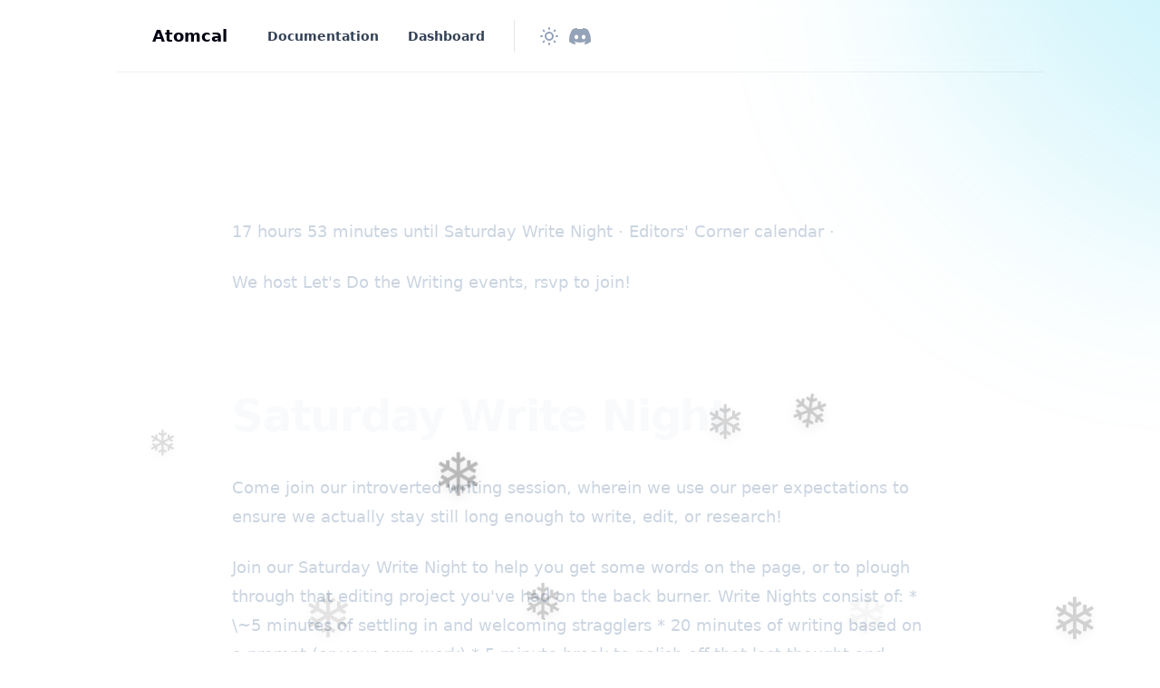

--- FILE ---
content_type: text/html; charset=utf-8
request_url: https://atomcal.com/editors-corner-events-54/
body_size: 11469
content:
<!DOCTYPE html>
<html 
    lang="en" 
    class="group/html min-h-screen has-inline-code-block
        
         
        
        
        
        
    "
    data-prismjs-copy="Copy" 
    data-prismjs-copy-error="Error" 
    data-prismjs-copy-success="Copied">
    <head>
        <meta charset="UTF-8">
        <meta name="HandheldFriendly" content="True" />
        <meta http-equiv="X-UA-Compatible" content="IE=edge">
        <meta name="viewport" content="width=device-width, initial-scale=1.0">
        <title>Editors&#x27; Corner Events · Atomcal</title>



        <link rel="preload" as="style" href="/assets/built/main.min.css?v=61e474b56c" />
        <link rel="preload" as="script" href="/assets/built/main.min.js?v=61e474b56c" />  
        <script defer src=/assets/portal/static/js/scrims-settings.js?v=61e474b56c></script>

        <script>
    // Namespace
    window.Spiritix = window.Spiritix || {};

    // Translations
    window.Spiritix.t = {
        "Toggle menu": 'Toggle menu'
    };

    // Color functions
    window.Spiritix.hexToRgb = (hex) => {
        hex = hex.replace('#', '');
        hex = hex.length === 3 ? hex.split().map(c => c + c).join() : hex;

        return [
            parseInt(hex.substring(0, 2), 16),
            parseInt(hex.substring(2, 4), 16),
            parseInt(hex.substring(4, 6), 16),
        ];
    };

    window.Spiritix.getContrastColor = (hex) => {
        const [r, g, b] = window.Spiritix.hexToRgb(hex);

        const yiq = ((r * 299) + (g * 587) + (b * 114)) / 1000;

        return (yiq >= 128) ? '#000' : '#fff';
    };
</script>

<link rel="icon" href=/favicon.ico type="image/png" />

<script>
    document.documentElement.classList.toggle('dark', localStorage.theme ? localStorage.theme === 'dark' : true);
</script>


<script>
    (function () {
        const hex = "#47d4f0".trim();
        const [r, g, b] = window.Spiritix.hexToRgb(hex);
        const contrastColor = window.Spiritix.getContrastColor(hex);

        document.documentElement.style.setProperty('--ghost-accent-color-light-rgb', `${r} ${g} ${b}`);
        document.documentElement.style.setProperty('--color-contrast-light', contrastColor);

        window.Spiritix.ghostAccentColorLightRgb = `${r} ${g} ${b}`;
    })();
</script>
<style>
    :root {
        --color-contrast: var(--color-contrast-light);
        --ghost-accent-color-rgb: var(--ghost-accent-color-light-rgb);
    }
</style>



        <link href="/assets/built/main.min.css?v=61e474b56c" rel="stylesheet" type="text/css" />

        <script src="/assets/built/main.min.js?v=61e474b56c" defer data-manual></script>  

        
                   
           
        

        <meta name="description" content="17 hours 53 minutes until Saturday Write Night · Editors&#x27; Corner calendar · &lt;p&gt;&lt;/p&gt;&lt;p&gt;We host Let&#x27;s Do the Writing events, rsvp to join!&lt;/p&gt;&lt;h1&gt;Saturday Write Night&lt;/h1&gt;&lt;p&gt;Come join our introverted writing session, wherein we use our peer expectations to ensure we actually stay still long enough t" />
    <link rel="canonical" href="https://atomcal.com/editors-corner-events-54/" />
    <meta name="referrer" content="no-referrer-when-downgrade" />
    
    <meta property="og:site_name" content="Atomcal" />
    <meta property="og:type" content="website" />
    <meta property="og:title" content="Editors&#x27; Corner Events · Atomcal" />
    <meta property="og:description" content="17 hours 53 minutes until Saturday Write Night · Editors&#x27; Corner calendar · &lt;p&gt;&lt;/p&gt;&lt;p&gt;We host Let&#x27;s Do the Writing events, rsvp to join!&lt;/p&gt;&lt;h1&gt;Saturday Write Night&lt;/h1&gt;&lt;p&gt;Come join our introverted writing session, wherein we use our peer expectations to ensure we actually stay still long enough t" />
    <meta property="og:url" content="https://atomcal.com/editors-corner-events-54/" />
    <meta property="article:published_time" content="2024-01-06T05:06:00.000Z" />
    <meta property="article:modified_time" content="2024-01-06T05:06:03.000Z" />
    <meta property="article:tag" content="calendars" />
    
    <meta property="article:publisher" content="https://www.facebook.com/atomcal" />
    <meta name="twitter:card" content="summary" />
    <meta name="twitter:title" content="Editors&#x27; Corner Events · Atomcal" />
    <meta name="twitter:description" content="17 hours 53 minutes until Saturday Write Night · Editors&#x27; Corner calendar · &lt;p&gt;&lt;/p&gt;&lt;p&gt;We host Let&#x27;s Do the Writing events, rsvp to join!&lt;/p&gt;&lt;h1&gt;Saturday Write Night&lt;/h1&gt;&lt;p&gt;Come join our introverted writing session, wherein we use our peer expectations to ensure we actually stay still long enough t" />
    <meta name="twitter:url" content="https://atomcal.com/editors-corner-events-54/" />
    <meta name="twitter:label1" content="Written by" />
    <meta name="twitter:data1" content="Atomcal" />
    <meta name="twitter:label2" content="Filed under" />
    <meta name="twitter:data2" content="calendars" />
    <meta name="twitter:site" content="@tryatomcal" />
    
    <script type="application/ld+json">
{
    "@context": "https://schema.org",
    "@type": "Article",
    "publisher": {
        "@type": "Organization",
        "name": "Atomcal",
        "url": "https://atomcal.com/",
        "logo": {
            "@type": "ImageObject",
            "url": "https://atomcal.com/favicon.ico",
            "width": 60,
            "height": 60
        }
    },
    "author": {
        "@type": "Person",
        "name": "Atomcal",
        "image": {
            "@type": "ImageObject",
            "url": "http://res-1.cloudinary.com/atomcal/image/upload/q_auto/v1/blog-images/2021/10/logo-square.png",
            "width": 601,
            "height": 601
        },
        "url": "https://atomcal.com/u/atomcal/",
        "sameAs": []
    },
    "headline": "Editors&#x27; Corner Events · Atomcal",
    "url": "https://atomcal.com/editors-corner-events-54/",
    "datePublished": "2024-01-06T05:06:00.000Z",
    "dateModified": "2024-01-06T05:06:03.000Z",
    "keywords": "calendars",
    "description": " 17 hours 53 minutes until Saturday Write Night · Editors&#x27; Corner calendar · &lt;p&gt;&lt;/p&gt;&lt;p&gt;We host Let&#x27;s Do the Writing events, rsvp to join!&lt;/p&gt;&lt;h1&gt;Saturday Write Night&lt;/h1&gt;&lt;p&gt;Come join our introverted writing session, wherein we use our peer expectations to ensure we actually stay still long enough t",
    "mainEntityOfPage": {
        "@type": "WebPage",
        "@id": "https://atomcal.com/"
    }
}
    </script>

    <meta name="generator" content="Ghost 4.36" />
    <link rel="alternate" type="application/rss+xml" title="Atomcal" href="https://atomcal.com/rss/" />
    <style id="gh-members-styles">.gh-post-upgrade-cta-content,
.gh-post-upgrade-cta {
    display: flex;
    flex-direction: column;
    align-items: center;
    font-family: -apple-system, BlinkMacSystemFont, 'Segoe UI', Roboto, Oxygen, Ubuntu, Cantarell, 'Open Sans', 'Helvetica Neue', sans-serif;
    text-align: center;
    width: 100%;
    color: #ffffff;
    font-size: 16px;
}

.gh-post-upgrade-cta-content {
    border-radius: 8px;
    padding: 40px 4vw;
}

.gh-post-upgrade-cta h2 {
    color: #ffffff;
    font-size: 28px;
    letter-spacing: -0.2px;
    margin: 0;
    padding: 0;
}

.gh-post-upgrade-cta p {
    margin: 20px 0 0;
    padding: 0;
}

.gh-post-upgrade-cta small {
    font-size: 16px;
    letter-spacing: -0.2px;
}

.gh-post-upgrade-cta a {
    color: #ffffff;
    cursor: pointer;
    font-weight: 500;
    box-shadow: none;
    text-decoration: underline;
}

.gh-post-upgrade-cta a:hover {
    color: #ffffff;
    opacity: 0.8;
    box-shadow: none;
    text-decoration: underline;
}

.gh-post-upgrade-cta a.gh-btn {
    display: block;
    background: #ffffff;
    text-decoration: none;
    margin: 28px 0 0;
    padding: 8px 18px;
    border-radius: 4px;
    font-size: 16px;
    font-weight: 600;
}

.gh-post-upgrade-cta a.gh-btn:hover {
    opacity: 0.92;
}</style><script async src="https://js.stripe.com/v3/"></script>
    <script defer src="/public/cards.min.js?v=61e474b56c"></script>
    <link rel="stylesheet" type="text/css" href="/public/cards.min.css?v=61e474b56c">
    
<!-- Global site tag (gtag.js) - Google Analytics -->
<script async src="https://www.googletagmanager.com/gtag/js?id=G-903789NQEW"></script>
<script>
  window.dataLayer = window.dataLayer || [];
  function gtag(){dataLayer.push(arguments);}
  gtag('js', new Date());

  gtag('config', 'G-903789NQEW');
</script>

<!-- LiveSession.io code -->
<script type="text/javascript">
    window['__ls_namespace'] = '__ls';
    window['__ls_script_url'] = 'https://cdn.livesession.io/track.js';
    !function(w, d, t, u, n) {
        if (n in w) {if(w.console && w.console.log) { w.console.log('LiveSession namespace conflict. Please set window["__ls_namespace"].');} return;}
        if (w[n]) return; var f = w[n] = function() { f.push ? f.push.apply(f, arguments) : f.store.push(arguments)};
        if (!w[n]) w[n] = f; f.store = []; f.v = "1.1";

        var ls = d.createElement(t); ls.async = true; ls.src = u;
        var s = d.getElementsByTagName(t)[0]; s.parentNode.insertBefore(ls, s);
    }(window, document, 'script', window['__ls_script_url'], window['__ls_namespace']);

    __ls("init", "a3ff384a.aa55a620", { keystrokes: false });
    __ls("newPageView");
    

</script>
<!-- END LiveSession.io code -->

<script type="text/javascript" async src="https://widget.senja.io/js/collector.js"></script>
<script type="text/javascript">
	window.SenjaCollectorConfig = {
		project: "atomcal",
		form: "QYZ0Mh",
		trigger: {"type":"scroll","scrollPercent":60}
	}
</script>

<script>
// 🕸️❄️ Floating Halloween Emojis (Click-to-Pop, Non-Intrusive)
(function () {
  if (window.HalloweenTheme && window.HalloweenTheme._active) return;

  const S = {
    count: 8, // total number of emojis
    zIndex: 2147483646,
    maxSize: 70,
    minSize: 36,
    floatDurationMin: 10,
    floatDurationMax: 22,
    opacityMin: 0.1,
    opacityMax: 0.2,
    icons: ['❄️', '❄️'],
  };

  const host = document.createElement('div');
  host.style.all = 'initial';
  host.style.position = 'fixed';
  host.style.left = '0';
  host.style.top = '0';
  host.style.width = '100%';
  host.style.height = '100%';
  host.style.pointerEvents = 'none';
  host.style.zIndex = S.zIndex;
  host.style.mixBlendMode = 'normal';
  host.setAttribute('aria-hidden', 'true');

  const shadow = host.attachShadow({ mode: 'closed' });
  const style = document.createElement('style');
  style.textContent = `
    .stage {
      position: absolute;
      inset: 0;
      overflow: visible;
      pointer-events: none;
    }
    .float {
      position: absolute;
      will-change: transform, opacity;
      pointer-events: auto;
      cursor: pointer;
      user-select: none;
      font-size: var(--size);
      filter: drop-shadow(0 4px 6px rgba(0,0,0,0.3));
      transition: transform 0.15s ease-out;
    }
    .float:hover {
      transform: scale(1.2) rotate(10deg);
    }

    @keyframes floatUp {
      0%   { transform: translateY(0) translateX(0) rotate(0deg); opacity: 0; }
      10%  { opacity: 0.3; }
      100% { transform: translateY(-110vh) translateX(var(--driftX)) rotate(var(--rot)); opacity: 0; }
    }

    @keyframes popBurst {
      0% { transform: scale(1); opacity: 1; }
      50% { transform: scale(1.8) rotate(20deg); opacity: 1; }
      100% { transform: scale(0); opacity: 0; }
    }

    @media (prefers-reduced-motion: reduce) {
      .float { animation: none !important; }
    }
  `;
  shadow.appendChild(style);

  const stage = document.createElement('div');
  stage.className = 'stage';
  shadow.appendChild(stage);

  function rand(min, max) {
    return Math.random() * (max - min) + min;
  }
  function pick(arr) {
    return arr[Math.floor(Math.random() * arr.length)];
  }

  for (let i = 0; i < S.count; i++) {
    const emoji = pick(S.icons);
    const el = document.createElement('div');
    el.className = 'float';
    el.textContent = emoji;

    const size = rand(S.minSize, S.maxSize);
    el.style.setProperty('--size', `${size}px`);
    el.style.left = `${rand(0, 100)}vw`;
    el.style.top = `${rand(60, 100)}vh`;
    el.style.opacity = rand(S.opacityMin, S.opacityMax);
    el.style.setProperty('--driftX', `${rand(-80, 80)}px`);
    el.style.setProperty('--rot', `${rand(-360, 360)}deg`);

    const duration = rand(S.floatDurationMin, S.floatDurationMax);
    const delay = rand(0, 5);
    el.style.animation = `floatUp ${duration}s linear ${delay}s forwards`;

    // Click to pop
    el.addEventListener('click', (e) => {
      e.stopPropagation();
      e.preventDefault();
      el.style.animation = 'popBurst 0.5s ease-out forwards';
      el.style.pointerEvents = 'none';
      setTimeout(() => el.remove(), 500);
    });

    stage.appendChild(el);
  }

  document.documentElement.appendChild(host);

  window.HalloweenTheme = {
    _active: true,
    remove() {
      host.remove();
      this._active = false;
      delete window.HalloweenTheme;
    },
  };
})();

</script>
<style>:root {--ghost-accent-color: #47d4f0;}</style>
    </head>
    <body class="page-template page-editors-corner-events-54 tag-calendars  min-h-screen flex flex-col antialiased overflow-x-hidden text-gray-900 bg-white dark:text-gray-400 dark:bg-gray-900 [&.has-modal]:h-screen [&.has-modal]:overflow-hidden">
        
        <div class="absolute right-0 top-0 -z-10 overflow-hidden">
            <div class="relative w-[600px] h-[600px] -translate-y-2/3 translate-x-2/3 lg:-translate-y-1/2 lg:translate-x-1/2 bg-gradient-to-bl from-accent to-transparent rounded-full blur-[100px] opacity-50"></div>
        </div>

        <div id="viewport" class="min-h-screen flex flex-col">
            <a href="#main" class="group sr-only focus:not-sr-only focus-within:not-sr-only outline-none">
                <span class="relative flex items-center justify-center w-full h-12 font-semibold bg-gray-900 text-gray-50 text-sm group-focus-within:ring group-focus:ring ring-1 ring-inset ring-accent dark:bg-gray-800/60">
                    Skip to main content
                </span>
            </a>       

            <header data-header class="group sticky z-50 top-0 min-h-20 lg:h-20 flex flex-wrap flex-none items-center backdrop-blur border-b border-gray-900/5 transition-colors duration-300 [&.stuck]:bg-white/90
        dark:border-gray-50/5 dark:bg-transparent dark:[&.stuck]:bg-gray-900/70
         md:min-w-[1024px] md:mx-auto">
    <nav class=" outer xl:outer-xl flex items-center w-full py-4 group-[.has-breadcrumbs]:lg:min-h-0
    group-[.has-breadcrumbs]:min-h-20">
        <div class="inner flex items-center min-h-10">
            <a data-brand
                class="flex-shrink mr-8 font-bold text-lg text-gray-900 dark:text-gray-50 "
                href="https://atomcal.com" aria-label="Atomcal">
                Atomcal
            </a>

                <ul data-navigation-desktop class="navigation hidden lg:flex space-x-2 text-gray-700 dark:text-gray-200" role="list">
             
                <li data-slug="documentation" 
                    class="relative inline-flex 
                        max-3xl:[&:nth-child(n+6)]:hidden
                            [&:nth-child(n+6)]:hidden
                                            "
                >
                     
                        <a href="https://atomcal.com/docs/" class="[&.external>svg]:inline px-3 py-1.5 inline-flex items-center font-semibold text-sm leading-6 whitespace-nowrap rounded-lg hover:bg-gray-100 [&.current]:bg-gray-100 [&.current-parent]:bg-gray-100 dark:hover:bg-gray-700 dark:[&.current]:bg-gray-700 dark:[&.current-parent]:bg-gray-700">
                            Documentation

                            <svg
     class="hidden flex-shrink-0 w-4 h-4 ml-1" 
    xmlns="http://www.w3.org/2000/svg" 
    viewBox="0 0 24 24" 
    width="24" 
    height="24"    
    fill="none" 
    stroke="currentColor" 
    stroke-width="2"
    stroke-linecap="round" 
    stroke-linejoin="round"
    focusable="false"
    aria-hidden="true"      
>
   <path stroke="none" d="M0 0h24v24H0z" fill="none"></path>
   <path d="M17 7l-10 10"></path>
   <path d="M8 7l9 0l0 9"></path>
</svg>
                            <script>
                                (function() {
                                    var link = document.currentScript.parentElement;
                            
                                    if (link.protocol !== "javascript:" && link.hostname !== location.hostname) {
                                        link.classList.add('external');
                                        link.target = "_blank";
                                    }                            
                                })();
                            </script>
                        </a>                    
                </li>
             
                <li data-slug="dashboard" 
                    class="relative inline-flex 
                        max-3xl:[&:nth-child(n+6)]:hidden
                            [&:nth-child(n+6)]:hidden
                                            "
                >
                     
                        <a href="https://atomcal.com/" class="[&.external>svg]:inline px-3 py-1.5 inline-flex items-center font-semibold text-sm leading-6 whitespace-nowrap rounded-lg hover:bg-gray-100 [&.current]:bg-gray-100 [&.current-parent]:bg-gray-100 dark:hover:bg-gray-700 dark:[&.current]:bg-gray-700 dark:[&.current-parent]:bg-gray-700">
                            Dashboard

                            <svg
     class="hidden flex-shrink-0 w-4 h-4 ml-1" 
    xmlns="http://www.w3.org/2000/svg" 
    viewBox="0 0 24 24" 
    width="24" 
    height="24"    
    fill="none" 
    stroke="currentColor" 
    stroke-width="2"
    stroke-linecap="round" 
    stroke-linejoin="round"
    focusable="false"
    aria-hidden="true"      
>
   <path stroke="none" d="M0 0h24v24H0z" fill="none"></path>
   <path d="M17 7l-10 10"></path>
   <path d="M8 7l9 0l0 9"></path>
</svg>
                            <script>
                                (function() {
                                    var link = document.currentScript.parentElement;
                            
                                    if (link.protocol !== "javascript:" && link.hostname !== location.hostname) {
                                        link.classList.add('external');
                                        link.target = "_blank";
                                    }                            
                                })();
                            </script>
                        </a>                    
                </li>

        <li class="inline-flex relative 
                    max-3xl:[&:nth-child(-n+6)]:hidden
                        3xl:[&:nth-child(-n+6)]:hidden
                                    "
        >
            <button data-dropdown-toggle aria-label="Toggle menu" class="peer px-1.5 py-1.5 rounded-lg hover:bg-gray-100 [&.open]:bg-gray-100 dark:hover:bg-gray-700 dark:[&.open]:bg-gray-700">
                <svg 
   class="relative w-6 h-6" 
  xmlns="http://www.w3.org/2000/svg" 
  viewBox="0 0 24 24" 
  width="24" 
  height="24" 
  fill="none" 
  stroke="currentColor" 
  stroke-width="1.5" 
  focusable="false"
  aria-hidden="true"     
>
  <path stroke-linecap="round" stroke-linejoin="round" d="M6.75 12a.75.75 0 11-1.5 0 .75.75 0 011.5 0zM12.75 12a.75.75 0 11-1.5 0 .75.75 0 011.5 0zM18.75 12a.75.75 0 11-1.5 0 .75.75 0 011.5 0z" />
</svg>
            </button>     

            <ul data-dropdown class="hidden peer-[.open]:block absolute top-16 -left-1/2 max-xl:-right-1/2 max-xl:left-auto w-64 max-h-[calc(100vh-theme(spacing.24))] py-2 px-3 space-y-1 bg-white ring-1 ring-gray-900/5 shadow-sm rounded-md overflow-y-auto dark:bg-gray-800 dark:ring-white/5 dark:ring-inset" role="list">
                     
                        <li data-slug="documentation" 
                            class="hidden
                                max-3xl:[&:nth-child(n+6)]:block
                                    [&:nth-child(n+6)]:block
                                                            "
                        >
                             
                                <a href="https://atomcal.com/docs/" class="[&.external>svg]:inline relative flex items-center px-3 py-1.5 font-semibold text-sm leading-6 rounded-lg hover:bg-gray-100 [&.current]:bg-gray-100 [&.current-parent]:bg-gray-100 dark:hover:bg-gray-700 dark:[&.current]:bg-gray-700 dark:[&.current-parent]:bg-gray-700">
                                    Documentation

                                    <svg
     class="hidden flex-shrink-0 w-4 h-4 ml-1" 
    xmlns="http://www.w3.org/2000/svg" 
    viewBox="0 0 24 24" 
    width="24" 
    height="24"    
    fill="none" 
    stroke="currentColor" 
    stroke-width="2"
    stroke-linecap="round" 
    stroke-linejoin="round"
    focusable="false"
    aria-hidden="true"      
>
   <path stroke="none" d="M0 0h24v24H0z" fill="none"></path>
   <path d="M17 7l-10 10"></path>
   <path d="M8 7l9 0l0 9"></path>
</svg>                                </a>
                        </li>
                     
                        <li data-slug="dashboard" 
                            class="hidden
                                max-3xl:[&:nth-child(n+6)]:block
                                    [&:nth-child(n+6)]:block
                                                            "
                        >
                             
                                <a href="https://atomcal.com/" class="[&.external>svg]:inline relative flex items-center px-3 py-1.5 font-semibold text-sm leading-6 rounded-lg hover:bg-gray-100 [&.current]:bg-gray-100 [&.current-parent]:bg-gray-100 dark:hover:bg-gray-700 dark:[&.current]:bg-gray-700 dark:[&.current-parent]:bg-gray-700">
                                    Dashboard

                                    <svg
     class="hidden flex-shrink-0 w-4 h-4 ml-1" 
    xmlns="http://www.w3.org/2000/svg" 
    viewBox="0 0 24 24" 
    width="24" 
    height="24"    
    fill="none" 
    stroke="currentColor" 
    stroke-width="2"
    stroke-linecap="round" 
    stroke-linejoin="round"
    focusable="false"
    aria-hidden="true"      
>
   <path stroke="none" d="M0 0h24v24H0z" fill="none"></path>
   <path d="M17 7l-10 10"></path>
   <path d="M8 7l9 0l0 9"></path>
</svg>                                </a>
                        </li>
            </ul>
        </li>
    </ul>


            <div data-header-buttons
                class="hidden lg:flex items-center mx-5 pl-5 space-x-1 border-l text-gray-400 border-gray-900/10 dark:border-gray-50/10 ">
                <button data-theme-toggle
                    class="h-9 w-9 flex items-center justify-center flex-shrink-0 rounded-lg hover:bg-gray-100 hover:text-gray-700 dark:hover:bg-gray-700 dark:hover:text-gray-300"
                    title=" Change theme" aria-label=" Change theme">
                    <svg 
   class="dark:hidden w-6 h-6" 
  xmlns="http://www.w3.org/2000/svg" 
  viewBox="0 0 24 24" 
  width="24" 
  height="24" 
  fill="none" 
  stroke="currentColor"
  stroke-width="2" 
  focusable="false"
  aria-hidden="true"      
>
  <path stroke-linecap="round" stroke-linejoin="round" d="M12 3v1m0 16v1m9-9h-1M4 12H3m15.364 6.364l-.707-.707M6.343 6.343l-.707-.707m12.728 0l-.707.707M6.343 17.657l-.707.707M16 12a4 4 0 11-8 0 4 4 0 018 0z" />
</svg>
                    <svg 
   class="hidden dark:inline w-6 h-6 relative -top-px"  
  xmlns="http://www.w3.org/2000/svg" 
  viewBox="0 0 24 24" 
  width="24" 
  height="24"     
  fill="none" 
  stroke="currentColor" 
  stroke-width="2"
  stroke-linecap="round" 
  stroke-linejoin="round"
  focusable="false"
  aria-hidden="true"        
>
  <path stroke="none" d="M0 0h24v24H0z" fill="none"></path>
  <path d="M12 3c.132 0 .263 0 .393 0a7.5 7.5 0 0 0 7.92 12.446a9 9 0 1 1 -8.313 -12.454z"></path>
  <path d="M17 4a2 2 0 0 0 2 2a2 2 0 0 0 -2 2a2 2 0 0 0 -2 -2a2 2 0 0 0 2 -2"></path>
</svg>                </button>

                

<a data-social-link class="" href="https://discord.gg/hq8vQjkXNR" title="Discord" aria-label="Discord" target="_blank">
    <svg 
    
    xmlns="http://www.w3.org/2000/svg"
    viewBox="0 0 24 24" 
    width="24" 
    height="24"
    fill="currentColor" 
    focusable="false"
    aria-hidden="true"      
>
    <path d="M20.317 4.3698a19.7913 19.7913 0 00-4.8851-1.5152.0741.0741 0 00-.0785.0371c-.211.3753-.4447.8648-.6083 1.2495-1.8447-.2762-3.68-.2762-5.4868 0-.1636-.3933-.4058-.8742-.6177-1.2495a.077.077 0 00-.0785-.037 19.7363 19.7363 0 00-4.8852 1.515.0699.0699 0 00-.0321.0277C.5334 9.0458-.319 13.5799.0992 18.0578a.0824.0824 0 00.0312.0561c2.0528 1.5076 4.0413 2.4228 5.9929 3.0294a.0777.0777 0 00.0842-.0276c.4616-.6304.8731-1.2952 1.226-1.9942a.076.076 0 00-.0416-.1057c-.6528-.2476-1.2743-.5495-1.8722-.8923a.077.077 0 01-.0076-.1277c.1258-.0943.2517-.1923.3718-.2914a.0743.0743 0 01.0776-.0105c3.9278 1.7933 8.18 1.7933 12.0614 0a.0739.0739 0 01.0785.0095c.1202.099.246.1981.3728.2924a.077.077 0 01-.0066.1276 12.2986 12.2986 0 01-1.873.8914.0766.0766 0 00-.0407.1067c.3604.698.7719 1.3628 1.225 1.9932a.076.076 0 00.0842.0286c1.961-.6067 3.9495-1.5219 6.0023-3.0294a.077.077 0 00.0313-.0552c.5004-5.177-.8382-9.6739-3.5485-13.6604a.061.061 0 00-.0312-.0286zM8.02 15.3312c-1.1825 0-2.1569-1.0857-2.1569-2.419 0-1.3332.9555-2.4189 2.157-2.4189 1.2108 0 2.1757 1.0952 2.1568 2.419 0 1.3332-.9555 2.4189-2.1569 2.4189zm7.9748 0c-1.1825 0-2.1569-1.0857-2.1569-2.419 0-1.3332.9554-2.4189 2.1569-2.4189 1.2108 0 2.1757 1.0952 2.1568 2.419 0 1.3332-.946 2.4189-2.1568 2.4189Z"/>
</svg></a>



                <div id="profile-buttons-v3">
                </div>
            </div>

            <div class="flex items-center ml-auto -mr-1.5 space-x-2 text-gray-400">
                <div id="profile-buttons">
                </div>
                <div id="profile-buttons-v1">
                </div>
            </div>

            <div class="flex lg:hidden items-center ml-auto -mr-1.5 space-x-2 text-gray-400">
                <button data-theme-toggle class="w-8 h-8 flex items-center justify-center" title=" Change theme"
                    aria-label=" Change theme">
                    <svg 
   class="dark:hidden w-6 h-6 hover:text-gray-700 dark:hover:text-gray-100" 
  xmlns="http://www.w3.org/2000/svg" 
  viewBox="0 0 24 24" 
  width="24" 
  height="24" 
  fill="none" 
  stroke="currentColor"
  stroke-width="2" 
  focusable="false"
  aria-hidden="true"      
>
  <path stroke-linecap="round" stroke-linejoin="round" d="M12 3v1m0 16v1m9-9h-1M4 12H3m15.364 6.364l-.707-.707M6.343 6.343l-.707-.707m12.728 0l-.707.707M6.343 17.657l-.707.707M16 12a4 4 0 11-8 0 4 4 0 018 0z" />
</svg>
                    <svg 
   class="hidden dark:inline w-5 h-5 hover:text-gray-700 dark:hover:text-gray-100
                    relative
                    -top-px"  
  xmlns="http://www.w3.org/2000/svg" 
  viewBox="0 0 24 24" 
  width="24" 
  height="24"     
  fill="none" 
  stroke="currentColor" 
  stroke-width="2"
  stroke-linecap="round" 
  stroke-linejoin="round"
  focusable="false"
  aria-hidden="true"        
>
  <path stroke="none" d="M0 0h24v24H0z" fill="none"></path>
  <path d="M12 3c.132 0 .263 0 .393 0a7.5 7.5 0 0 0 7.92 12.446a9 9 0 1 1 -8.313 -12.454z"></path>
  <path d="M17 4a2 2 0 0 0 2 2a2 2 0 0 0 -2 2a2 2 0 0 0 -2 -2a2 2 0 0 0 2 -2"></path>
</svg>                </button>
                <button data-mobile-menu-toggle class="w-8 h-8 flex items-center justify-center" title=" Toggle
                    menu" aria-label=" Toggle menu">
                    <svg 
   class="w-5 h-5 hover:text-gray-700 dark:hover:text-gray-100" 
  xmlns="http://www.w3.org/2000/svg" 
  viewBox="0 0 24 24" 
  width="24" 
  height="24" 
  fill="none" 
  stroke="currentColor"
  stroke-width="2" 
  focusable="false"
  aria-hidden="true"     
>
  <path stroke-linecap="round" stroke-linejoin="round" d="M4 8h16M4 16h16" />
</svg>
                </button>
            </div>
        </div>
    </nav>

    <div data-breadcrumbs
        class="outer xl:outer-xl hidden group-[.has-breadcrumbs]:lg:hidden group-[.has-breadcrumbs]:flex items-center w-full h-10 text-2xs border-t border-gray-900/5 dark:border-gray-50/5 ">
        <div class="inner flex items-center overflow-hidden">
            <button data-breadcrumbs-button class="flex-none flex items-center justify-center h-8 w-8 -ml-1.5 mr-1.5"
                aria-label=" Toggle menu">
                <svg 
   class="flex-none h-5 w-5 text-gray-400 hover:text-gray-700 dark:hover:text-gray-100" 
  xmlns="http://www.w3.org/2000/svg" 
  viewBox="0 0 24 24" 
  width="24" 
  height="24" 
  fill="none" 
  stroke="currentColor"
  stroke-width="2" 
  focusable="false"
  aria-hidden="true"     
>
  <path stroke-linecap="round" stroke-linejoin="round" d="M4 8h16M4 16h16" />
</svg>
            </button>

            <span data-breadcrumbs-section class="hidden flex-none truncate text-gray-500 dark:text-gray-400">
                <span data-breadcrumbs-section-text></span>
                <span class="mx-2">/</span>
            </span>
            <span data-breadcrumbs-current
                class="hidden truncate font-semibold text-gray-900 dark:text-gray-200"></span>
        </div>
    </div>
</header>

<nav data-mobile-menu class="group invisible flex lg:hidden fixed inset-0 -z-10 [&.open]:visible [&.open]:z-50 ">
    <div data-mobile-menu-close class="fixed inset-0 bg-black/20 backdrop-blur-sm"></div>

    <div
        class="fixed top-0 right-0 bottom-0 w-full max-w-xs bg-white shadow-lg font-semibold text-gray-900 transition ease-out translate-x-full group-[.open]:translate-x-0 dark:bg-gray-800 dark:text-gray-200">
        <div class="relative pl-9 pr-16 pb-6 pt-14 h-full overflow-y-scroll overflow-x-hidden">
            <button data-mobile-menu-close aria-label=" Close"
                class="fixed flex items-center justify-center top-4 right-3 p-2 text-gray-400 hover:text-gray-700 dark:hover:text-gray-200">
                <svg 
   class="h-5 w-5" 
  xmlns="http://www.w3.org/2000/svg" 
  viewBox="0 0 24 24" 
  width="24" 
  height="24" 
  fill="none" 
  stroke="currentColor"
  stroke-width="2" 
  focusable="false"
  aria-hidden="true"     
>
  <path stroke-linecap="round" stroke-linejoin="round" d="M6 18L18 6M6 6l12 12" />
</svg>
            </button>

            <div class="flex flex-col min-h-full">
                    <ul data-navigation-mobile class="navigation space-y-2 -mx-3">
             
                <li data-slug="documentation">
                     
                        <a href="https://atomcal.com/docs/" class="[&.external>svg]:inline px-3 py-1.5 w-full flex items-center font-semibold text-sm leading-6 rounded-lg hover:bg-gray-100 [&.current]:bg-gray-100 [&.current-parent]:bg-gray-100 dark:hover:bg-gray-700 dark:[&.current]:bg-gray-700 dark:[&.current-parent]:bg-gray-700">
                            Documentation

                            <svg
     class="hidden flex-shrink-0 w-4 h-4 ml-1" 
    xmlns="http://www.w3.org/2000/svg" 
    viewBox="0 0 24 24" 
    width="24" 
    height="24"    
    fill="none" 
    stroke="currentColor" 
    stroke-width="2"
    stroke-linecap="round" 
    stroke-linejoin="round"
    focusable="false"
    aria-hidden="true"      
>
   <path stroke="none" d="M0 0h24v24H0z" fill="none"></path>
   <path d="M17 7l-10 10"></path>
   <path d="M8 7l9 0l0 9"></path>
</svg>                        </a>                    
                </li>
             
                <li data-slug="dashboard">
                     
                        <a href="https://atomcal.com/" class="[&.external>svg]:inline px-3 py-1.5 w-full flex items-center font-semibold text-sm leading-6 rounded-lg hover:bg-gray-100 [&.current]:bg-gray-100 [&.current-parent]:bg-gray-100 dark:hover:bg-gray-700 dark:[&.current]:bg-gray-700 dark:[&.current-parent]:bg-gray-700">
                            Dashboard

                            <svg
     class="hidden flex-shrink-0 w-4 h-4 ml-1" 
    xmlns="http://www.w3.org/2000/svg" 
    viewBox="0 0 24 24" 
    width="24" 
    height="24"    
    fill="none" 
    stroke="currentColor" 
    stroke-width="2"
    stroke-linecap="round" 
    stroke-linejoin="round"
    focusable="false"
    aria-hidden="true"      
>
   <path stroke="none" d="M0 0h24v24H0z" fill="none"></path>
   <path d="M17 7l-10 10"></path>
   <path d="M8 7l9 0l0 9"></path>
</svg>                        </a>                    
                </li>
    </ul>


                <div class="mt-6 pt-4 border-t border-gray-900/10 dark:border-gray-50/5">
                    <div class="flex flex-wrap -ml-2 text-gray-400">
                        

<a data-social-link class="" href="https://discord.gg/hq8vQjkXNR" title="Discord" aria-label="Discord" target="_blank">
    <svg 
    
    xmlns="http://www.w3.org/2000/svg"
    viewBox="0 0 24 24" 
    width="24" 
    height="24"
    fill="currentColor" 
    focusable="false"
    aria-hidden="true"      
>
    <path d="M20.317 4.3698a19.7913 19.7913 0 00-4.8851-1.5152.0741.0741 0 00-.0785.0371c-.211.3753-.4447.8648-.6083 1.2495-1.8447-.2762-3.68-.2762-5.4868 0-.1636-.3933-.4058-.8742-.6177-1.2495a.077.077 0 00-.0785-.037 19.7363 19.7363 0 00-4.8852 1.515.0699.0699 0 00-.0321.0277C.5334 9.0458-.319 13.5799.0992 18.0578a.0824.0824 0 00.0312.0561c2.0528 1.5076 4.0413 2.4228 5.9929 3.0294a.0777.0777 0 00.0842-.0276c.4616-.6304.8731-1.2952 1.226-1.9942a.076.076 0 00-.0416-.1057c-.6528-.2476-1.2743-.5495-1.8722-.8923a.077.077 0 01-.0076-.1277c.1258-.0943.2517-.1923.3718-.2914a.0743.0743 0 01.0776-.0105c3.9278 1.7933 8.18 1.7933 12.0614 0a.0739.0739 0 01.0785.0095c.1202.099.246.1981.3728.2924a.077.077 0 01-.0066.1276 12.2986 12.2986 0 01-1.873.8914.0766.0766 0 00-.0407.1067c.3604.698.7719 1.3628 1.225 1.9932a.076.076 0 00.0842.0286c1.961-.6067 3.9495-1.5219 6.0023-3.0294a.077.077 0 00.0313-.0552c.5004-5.177-.8382-9.6739-3.5485-13.6604a.061.061 0 00-.0312-.0286zM8.02 15.3312c-1.1825 0-2.1569-1.0857-2.1569-2.419 0-1.3332.9555-2.4189 2.157-2.4189 1.2108 0 2.1757 1.0952 2.1568 2.419 0 1.3332-.9555 2.4189-2.1569 2.4189zm7.9748 0c-1.1825 0-2.1569-1.0857-2.1569-2.419 0-1.3332.9554-2.4189 2.1569-2.4189 1.2108 0 2.1757 1.0952 2.1568 2.419 0 1.3332-.946 2.4189-2.1568 2.4189Z"/>
</svg></a>


                    </div>
                </div>
            </div>
        </div>
    </div>
</nav>
            <main id="main" tabindex="-1" class="flex-none outline-none">
                
<div class="outer xl:outer-xl post tag-calendars no-image page">
    <article class="inner">

            <div class="py-16 sm:py-20"></div>

        <div class="">
            <div class="w-full max-w-3xl mx-auto ">
                <div data-toc-src>
                    <h2 id="___TOCBOT___" class="sr-only m-0">
                        <span aria-hidden="true">Editors&#x27; Corner Events · Atomcal</span>
                    </h2>  
                                        
                    <div class="content lg:content-lg mb-16 sm:mb-20 md:mb-28  has-full has-wide ">
                        <p>17 hours 53 minutes until Saturday Write Night · Editors' Corner calendar ·</p><p>We host Let's Do the Writing events, rsvp to join!</p><h1 id="saturday-write-night">Saturday Write Night</h1><p>Come join our introverted writing session, wherein we use our peer expectations to ensure we actually stay still long enough to write, edit, or research!</p><p>Join our Saturday Write Night to help you get some words on the page, or to plough through that editing project you've had on the back burner. Write Nights consist of: * \~5 minutes of settling in and welcoming stragglers * 20 minutes of writing based on a prompt (or your own work) * 5 minute break to polish off that last thought and consider what went well * 20 more minutes of writing based on a prompt (or your own work) * \~5-10 minutes of wind down and discussion of how the session went. Video and voice is encouraged but by no means required. Our text chat within the Video Channel is very active, and if you prefer a slower or different pace we also have Voice and a Text only channels. \</p>
                    </div>
                </div>

            </div>

        </div>        
    </article>
</div>

            </main>

            <footer data-footer
    class=" group flex-none mt-auto text-sm text-gray-500 dark:text-gray-400 [&.no-space-top]:mt-0 md:min-w-[1024px] md:mx-auto">
    <div class="outer xl:outer-xl pb-28 border-t border-gray-900/10 dark:border-gray-50/5 group-[.no-space-top]:mt-0">
        <div class="inner">
            <div class="flex flex-col lg:flex-row lg:items-center py-10">
                <div>
                    <a data-brand class="flex-none inline-flex font-bold text-lg text-gray-900 dark:text-gray-50"
                        href="https://atomcal.com" aria-label="Atomcal">
                        Atomcal
                    </a>
                    <div class="mt-2 text-base max-w-md">
                        Power ups for your Discord events
                    </div>
                </div>

            </div>

            <div class="pt-10 border-t border-gray-900/5 dark:border-gray-50/5">
                    <ul data-navigation-footer class="navigation flex flex-wrap text-sm text-gray-500 dark:text-gray-400" role="list">
            <li data-slug="data-privacy" class="mr-8 mb-3">
                <a href="https://atomcal.com/privacy/" class="[&.external>svg]:inline inline-flex items-center hover:opacity-80">
                    Data &amp; privacy

                    <svg
     class="relative top-px hidden flex-shrink-0 w-3.5 h-3.5 ml-1" 
    xmlns="http://www.w3.org/2000/svg" 
    viewBox="0 0 24 24" 
    width="24" 
    height="24"    
    fill="none" 
    stroke="currentColor" 
    stroke-width="2"
    stroke-linecap="round" 
    stroke-linejoin="round"
    focusable="false"
    aria-hidden="true"      
>
   <path stroke="none" d="M0 0h24v24H0z" fill="none"></path>
   <path d="M17 7l-10 10"></path>
   <path d="M8 7l9 0l0 9"></path>
</svg>                </a>
            </li>
            <li data-slug="contact" class="mr-8 mb-3">
                <a href="https://atomcal.com/contact/" class="[&.external>svg]:inline inline-flex items-center hover:opacity-80">
                    Contact

                    <svg
     class="relative top-px hidden flex-shrink-0 w-3.5 h-3.5 ml-1" 
    xmlns="http://www.w3.org/2000/svg" 
    viewBox="0 0 24 24" 
    width="24" 
    height="24"    
    fill="none" 
    stroke="currentColor" 
    stroke-width="2"
    stroke-linecap="round" 
    stroke-linejoin="round"
    focusable="false"
    aria-hidden="true"      
>
   <path stroke="none" d="M0 0h24v24H0z" fill="none"></path>
   <path d="M17 7l-10 10"></path>
   <path d="M8 7l9 0l0 9"></path>
</svg>                </a>
            </li>
            <li data-slug="contribute" class="mr-8 mb-3">
                <a href="https://atomcal.com/contribute/" class="[&.external>svg]:inline inline-flex items-center hover:opacity-80">
                    Contribute →

                    <svg
     class="relative top-px hidden flex-shrink-0 w-3.5 h-3.5 ml-1" 
    xmlns="http://www.w3.org/2000/svg" 
    viewBox="0 0 24 24" 
    width="24" 
    height="24"    
    fill="none" 
    stroke="currentColor" 
    stroke-width="2"
    stroke-linecap="round" 
    stroke-linejoin="round"
    focusable="false"
    aria-hidden="true"      
>
   <path stroke="none" d="M0 0h24v24H0z" fill="none"></path>
   <path d="M17 7l-10 10"></path>
   <path d="M8 7l9 0l0 9"></path>
</svg>                </a>
            </li>
            <li data-slug="add-testimonial" class="mr-8 mb-3">
                <a href="https://senja.io/p/atomcal/r/QYZ0Mh" class="[&.external>svg]:inline inline-flex items-center hover:opacity-80">
                    Add testimonial

                    <svg
     class="relative top-px hidden flex-shrink-0 w-3.5 h-3.5 ml-1" 
    xmlns="http://www.w3.org/2000/svg" 
    viewBox="0 0 24 24" 
    width="24" 
    height="24"    
    fill="none" 
    stroke="currentColor" 
    stroke-width="2"
    stroke-linecap="round" 
    stroke-linejoin="round"
    focusable="false"
    aria-hidden="true"      
>
   <path stroke="none" d="M0 0h24v24H0z" fill="none"></path>
   <path d="M17 7l-10 10"></path>
   <path d="M8 7l9 0l0 9"></path>
</svg>                </a>
            </li>
    </ul>

            </div>

            <div class="flex flex-col-reverse lg:flex-row lg:items-center mt-6 lg:mt-3">
                <div class="text-xs mb-3 mr-5">
                    <a href="https://atomcal.com">Atomcal</a> &copy; 2026
                    <span data-published-with>
                        <span class="">•</span>
                        Powered by Scrims 
                    </span>
                </div>

                <div class="mb-6 lg:mb-0 lg:ml-auto flex flex-wrap items-center text-gray-400">
                    <button data-theme-toggle class="mr-5 last:mr-0 inline-flex flex-shrink-0" title=" Change
                        theme" aria-label=" Change theme">
                        <svg 
   class="dark:hidden w-5 h-5 lg:w-5 lg:h-5 hover:opacity-80" 
  xmlns="http://www.w3.org/2000/svg" 
  viewBox="0 0 24 24" 
  width="24" 
  height="24" 
  fill="none" 
  stroke="currentColor"
  stroke-width="2" 
  focusable="false"
  aria-hidden="true"      
>
  <path stroke-linecap="round" stroke-linejoin="round" d="M12 3v1m0 16v1m9-9h-1M4 12H3m15.364 6.364l-.707-.707M6.343 6.343l-.707-.707m12.728 0l-.707.707M6.343 17.657l-.707.707M16 12a4 4 0 11-8 0 4 4 0 018 0z" />
</svg>
                        <svg 
   class="hidden dark:inline w-5 h-5 lg:w-5 lg:h-5 relative -top-px
                        hover:opacity-80"  
  xmlns="http://www.w3.org/2000/svg" 
  viewBox="0 0 24 24" 
  width="24" 
  height="24"     
  fill="none" 
  stroke="currentColor" 
  stroke-width="2"
  stroke-linecap="round" 
  stroke-linejoin="round"
  focusable="false"
  aria-hidden="true"        
>
  <path stroke="none" d="M0 0h24v24H0z" fill="none"></path>
  <path d="M12 3c.132 0 .263 0 .393 0a7.5 7.5 0 0 0 7.92 12.446a9 9 0 1 1 -8.313 -12.454z"></path>
  <path d="M17 4a2 2 0 0 0 2 2a2 2 0 0 0 -2 2a2 2 0 0 0 -2 -2a2 2 0 0 0 2 -2"></path>
</svg>                    </button>
                    

<a data-social-link class="" href="https://discord.gg/hq8vQjkXNR" title="Discord" aria-label="Discord" target="_blank">
    <svg 
    
    xmlns="http://www.w3.org/2000/svg"
    viewBox="0 0 24 24" 
    width="24" 
    height="24"
    fill="currentColor" 
    focusable="false"
    aria-hidden="true"      
>
    <path d="M20.317 4.3698a19.7913 19.7913 0 00-4.8851-1.5152.0741.0741 0 00-.0785.0371c-.211.3753-.4447.8648-.6083 1.2495-1.8447-.2762-3.68-.2762-5.4868 0-.1636-.3933-.4058-.8742-.6177-1.2495a.077.077 0 00-.0785-.037 19.7363 19.7363 0 00-4.8852 1.515.0699.0699 0 00-.0321.0277C.5334 9.0458-.319 13.5799.0992 18.0578a.0824.0824 0 00.0312.0561c2.0528 1.5076 4.0413 2.4228 5.9929 3.0294a.0777.0777 0 00.0842-.0276c.4616-.6304.8731-1.2952 1.226-1.9942a.076.076 0 00-.0416-.1057c-.6528-.2476-1.2743-.5495-1.8722-.8923a.077.077 0 01-.0076-.1277c.1258-.0943.2517-.1923.3718-.2914a.0743.0743 0 01.0776-.0105c3.9278 1.7933 8.18 1.7933 12.0614 0a.0739.0739 0 01.0785.0095c.1202.099.246.1981.3728.2924a.077.077 0 01-.0066.1276 12.2986 12.2986 0 01-1.873.8914.0766.0766 0 00-.0407.1067c.3604.698.7719 1.3628 1.225 1.9932a.076.076 0 00.0842.0286c1.961-.6067 3.9495-1.5219 6.0023-3.0294a.077.077 0 00.0313-.0552c.5004-5.177-.8382-9.6739-3.5485-13.6604a.061.061 0 00-.0312-.0286zM8.02 15.3312c-1.1825 0-2.1569-1.0857-2.1569-2.419 0-1.3332.9555-2.4189 2.157-2.4189 1.2108 0 2.1757 1.0952 2.1568 2.419 0 1.3332-.9555 2.4189-2.1569 2.4189zm7.9748 0c-1.1825 0-2.1569-1.0857-2.1569-2.419 0-1.3332.9554-2.4189 2.1569-2.4189 1.2108 0 2.1757 1.0952 2.1568 2.419 0 1.3332-.946 2.4189-2.1568 2.4189Z"/>
</svg></a>


                </div>
            </div>
        </div>
    </div>
</footer>        </div>

        <div class="pswp" tabindex="-1" role="dialog" aria-hidden="true" data-error-msg="The image could not be loaded.">
    <div class="pswp__bg"></div>

    <div class="pswp__scroll-wrap">
        <div class="pswp__container">
            <div class="pswp__item"></div>
            <div class="pswp__item"></div>
            <div class="pswp__item"></div>
        </div>

        <div class="pswp__ui pswp__ui--hidden">
            <div class="pswp__top-bar">
                <div class="pswp__counter"></div>

                <button class="pswp__button pswp__button--close" title="Close (Esc)"></button>

                <!-- Preloader -->
                <!-- element will get class pswp__preloader--active when preloader is running -->
                <div class="pswp__preloader" aria-label="Loading">
                    <svg 
     class="m-1.5 text-white opacity-100 w-8 h-8" 
    version="1.1" 
    xmlns="http://www.w3.org/2000/svg" 
    xmlns:xlink="http://www.w3.org/1999/xlink" 
    x="0px"
    y="0px" 
    width="40px" 
    height="40px" 
    viewBox="0 0 40 40" 
    enable-background="new 0 0 40 40" 
    xml:space="preserve"
    focusable="false"
    aria-hidden="true"       
>
    <path opacity="0.2" fill="currentColor" d="M20.201,5.169c-8.254,0-14.946,6.692-14.946,14.946c0,8.255,6.692,14.946,14.946,14.946
s14.946-6.691,14.946-14.946C35.146,11.861,28.455,5.169,20.201,5.169z M20.201,31.749c-6.425,0-11.634-5.208-11.634-11.634
c0-6.425,5.209-11.634,11.634-11.634c6.425,0,11.633,5.209,11.633,11.634C31.834,26.541,26.626,31.749,20.201,31.749z" />
    <path fill="currentColor" d="M26.013,10.047l1.654-2.866c-2.198-1.272-4.743-2.012-7.466-2.012h0v3.312h0
C22.32,8.481,24.301,9.057,26.013,10.047z">
        <animateTransform attributeType="xml" attributeName="transform" type="rotate" from="0 20 20" to="360 20 20"
            dur="0.5s" repeatCount="indefinite" />
    </path>
</svg>                </div>                
            </div>

            <div class="pswp__share-modal pswp__share-modal--hidden pswp__single-tap">
                <div class="pswp__share-tooltip"></div>
            </div>

            <button class="pswp__button pswp__button--arrow--left" title="Previous (arrow left)"></button>
            <button class="pswp__button pswp__button--arrow--right" title="Next (arrow right)"></button>

            <div class="pswp__caption">
                <div class="pswp__caption__center"></div>
            </div>
        </div>
    </div>
</div>
            

        <!-- Hotjar Tracking Code for https://atomcal.com/ -->
<script>
    (function(h,o,t,j,a,r){
        h.hj=h.hj||function(){(h.hj.q=h.hj.q||[]).push(arguments)};
        h._hjSettings={hjid:2586732,hjsv:6};
        a=o.getElementsByTagName('head')[0];
        r=o.createElement('script');r.async=1;
        r.src=t+h._hjSettings.hjid+j+h._hjSettings.hjsv;
        a.appendChild(r);
    })(window,document,'https://static.hotjar.com/c/hotjar-','.js?sv=');
</script>


<script>
(function () {
  var config = {
    id: 'atomcal-site-banner',
    message: 'The ATOMCAL Discord bot has been renamed to <strong>Quest Bot</strong>. Please update any references.',
    linkText: 'Open Discord',
    linkHref: '#', // replace with your Discord URL
    persistKey: 'atomcal_banner_dismissed_v2',
    persistDays: 30,
    bgColor: '#0b72ff',
    textColor: '#ffffff'
  };

  function wasDismissed() {
    try {
      var raw = localStorage.getItem(config.persistKey);
      if (!raw) return false;
      var obj = JSON.parse(raw);
      if (!obj.time) return false;
      var elapsedDays = (Date.now() - obj.time) / (1000 * 60 * 60 * 24);
      return elapsedDays < config.persistDays;
    } catch (e) {
      return false;
    }
  }

  if (wasDismissed()) return;
  return;

  var style = document.createElement('style');
  style.textContent = `
    #${config.id} {
      width: 100%;
      background: ${config.bgColor};
      color: ${config.textColor};
      padding: 12px 16px;
      font-family: system-ui, -apple-system, "Segoe UI", Roboto, Arial;
      font-size: 15px;
      line-height: 1.3;
      display: flex;
      align-items: center;
      justify-content: center;
      gap: 12px;
    }
    #${config.id} .message { }
    #${config.id} a.notice-link {
      color: inherit;
      font-weight: 600;
      text-decoration: underline;
    }
    #${config.id} button.dismiss {
      background: transparent;
      border: none;
      color: inherit;
      font-weight: bold;
      font-size: 16px;
      cursor: pointer;
      padding: 4px 8px;
    }
  `;
  document.head.appendChild(style);

  var banner = document.createElement('div');
  banner.id = config.id;
  banner.setAttribute('role', 'alert');
  banner.innerHTML = `
    <div class="message">${config.message}</div>
    <a class="notice-link" href="${config.linkHref}" target="_blank" rel="noopener">${config.linkText}</a>
    <button class="dismiss" aria-label="Dismiss">✕</button>
  `;

  var body = document.body;
  body.insertBefore(banner, body.firstChild);

  function dismiss() {
    try {
      localStorage.setItem(config.persistKey, JSON.stringify({ time: Date.now() }));
    } catch (e) {}
    banner.remove();
  }

  banner.querySelector('.dismiss').addEventListener('click', dismiss);
})();
</script>

<script>
(function () {
  var config = {
    id: 'atomcal-cookie-banner',
    message: 'We and our partners use cookies to personalize your experience, to show you ads based on your interests, and for measurement and analytics purposes. By using our website and services, you agree to our use of cookies as described in our <a href="/cookie-policy" target="_blank" rel="noopener">Cookie Policy</a>.',
    acceptText: 'Accept',
    persistKey: 'atomcal_cookie_accepted_v1',
    bgColor: '#111827',
    textColor: '#ffffff'
  };

  function isAccepted() {
    try {
      return localStorage.getItem(config.persistKey) === 'true';
    } catch (e) {
      return false;
    }
  }

  if (isAccepted()) return;
  return;

  var style = document.createElement('style');
  style.textContent = `
    #${config.id} {
      position: fixed;
	  display: none;
      bottom: 0;
      left: 0;
      width: 100%;
      background: ${config.bgColor};
      color: ${config.textColor};
      padding: 14px 18px;
      font-family: system-ui, -apple-system, "Segoe UI", Roboto, Arial;
      font-size: 14px;
      line-height: 1.4;
      display: flex;
      align-items: center;
      justify-content: space-between;
      gap: 16px;
      z-index: 9999;
    }
    #${config.id} .message {
      max-width: 900px;
    }
    #${config.id} a {
      color: #60a5fa;
      text-decoration: underline;
    }
    #${config.id} button.accept {
      background: #2563eb;
      border: none;
      color: #ffffff;
      padding: 8px 14px;
      font-size: 14px;
      font-weight: 600;
      border-radius: 4px;
      cursor: pointer;
      white-space: nowrap;
    }
  `;
  document.head.appendChild(style);

  var banner = document.createElement('div');
  banner.id = config.id;
  banner.setAttribute('role', 'dialog');
  banner.innerHTML = `
    <div class="message">${config.message}</div>
    <button class="accept">${config.acceptText}</button>
  `;

  document.body.appendChild(banner);

  function accept() {
    try {
      localStorage.setItem(config.persistKey, 'true');
    } catch (e) {}
    banner.remove();
  }

  banner.querySelector('.accept').addEventListener('click', accept);
})();
</script>
    <script defer src="https://static.cloudflareinsights.com/beacon.min.js/vcd15cbe7772f49c399c6a5babf22c1241717689176015" integrity="sha512-ZpsOmlRQV6y907TI0dKBHq9Md29nnaEIPlkf84rnaERnq6zvWvPUqr2ft8M1aS28oN72PdrCzSjY4U6VaAw1EQ==" data-cf-beacon='{"version":"2024.11.0","token":"a6fc7229f71548248cea44bb0139a73b","r":1,"server_timing":{"name":{"cfCacheStatus":true,"cfEdge":true,"cfExtPri":true,"cfL4":true,"cfOrigin":true,"cfSpeedBrain":true},"location_startswith":null}}' crossorigin="anonymous"></script>
</body>
</html>

--- FILE ---
content_type: text/css; charset=UTF-8
request_url: https://atomcal.com/assets/built/main.min.css?v=61e474b56c
body_size: 20381
content:
/*! tailwindcss v3.4.1 | MIT License | https://tailwindcss.com*/:after,:before{--tw-content:""}:host,html{line-height:1.5;-webkit-text-size-adjust:100%;font-family:ui-sans-serif,system-ui,sans-serif,Apple Color Emoji,Segoe UI Emoji,Segoe UI Symbol,Noto Color Emoji;font-feature-settings:normal;font-variation-settings:normal;-moz-tab-size:4;-o-tab-size:4;tab-size:4;-webkit-tap-highlight-color:transparent}body{line-height:inherit;margin:0}hr{border-top-width:1px;color:inherit;height:0}abbr:where([title]){-webkit-text-decoration:underline dotted;text-decoration:underline dotted}h1,h2,h3,h4,h5,h6{font-size:inherit;font-weight:inherit}a{color:inherit;text-decoration:inherit}b,strong{font-weight:bolder}code,kbd,pre,samp{font-family:ui-monospace,SFMono-Regular,Menlo,Monaco,Consolas,Liberation Mono,Courier New,monospace;font-feature-settings:normal;font-size:1em;font-variation-settings:normal}small{font-size:80%}sub,sup{font-size:75%;line-height:0;position:relative;vertical-align:baseline}sub{bottom:-.25em}sup{top:-.5em}table{border-collapse:collapse;border-color:inherit;text-indent:0}button,input,optgroup,select,textarea{font-family:inherit;font-size:100%;font-weight:inherit}button,select{text-transform:none}[type=button],[type=reset],[type=submit],button{-webkit-appearance:button;background-color:transparent;background-image:none}:-moz-focusring{outline:auto}:-moz-ui-invalid{box-shadow:none}progress{vertical-align:baseline}::-webkit-inner-spin-button,::-webkit-outer-spin-button{height:auto}[type=search]{-webkit-appearance:textfield;outline-offset:-2px}::-webkit-search-decoration{-webkit-appearance:none}::-webkit-file-upload-button{-webkit-appearance:button;font:inherit}summary{display:list-item}blockquote,dd,dl,figure,h1,h2,h3,h4,h5,h6,hr,p,pre{margin:0}fieldset{margin:0}fieldset,legend{padding:0}menu,ol,ul{list-style:none;margin:0;padding:0}dialog{padding:0}textarea{resize:vertical}input::-moz-placeholder,textarea::-moz-placeholder{color:rgb(var(--color-gray-400)/1);opacity:1}input::placeholder,textarea::placeholder{color:rgb(var(--color-gray-400)/1);opacity:1}[role=button],button{cursor:pointer}:disabled{cursor:default}audio,canvas,embed,iframe,img,object,svg,video{display:block;vertical-align:middle}img,video{height:auto;max-width:100%}[hidden]{display:none}html{font-family:var(--font-body,ui-sans-serif),ui-sans-serif,system-ui,sans-serif,"Apple Color Emoji","Segoe UI Emoji","Segoe UI Symbol","Noto Color Emoji"}html.has-serif-body{font-family:var(--font-body,ui-serif),ui-serif,Georgia,Cambria,"Times New Roman",Times,serif}.has-headings-font,h1,h2,h3,h4,h5,h6{font-family:var(--font-headings,ui-sans-serif),ui-sans-serif,system-ui,sans-serif,"Apple Color Emoji","Segoe UI Emoji","Segoe UI Symbol","Noto Color Emoji"}html.has-serif-headings .has-headings-font,html.has-serif-headings h1,html.has-serif-headings h2,html.has-serif-headings h3,html.has-serif-headings h4,html.has-serif-headings h5,html.has-serif-headings h6{font-family:var(--font-headings,ui-serif),ui-serif,Georgia,Cambria,"Times New Roman",Times,serif}.dark{color-scheme:dark}.dark iframe{color-scheme:normal}*,:after,:before{--tw-border-spacing-x:0;--tw-border-spacing-y:0;--tw-translate-x:0;--tw-translate-y:0;--tw-rotate:0;--tw-skew-x:0;--tw-skew-y:0;--tw-scale-x:1;--tw-scale-y:1;--tw-pan-x: ;--tw-pan-y: ;--tw-pinch-zoom: ;--tw-scroll-snap-strictness:proximity;--tw-gradient-from-position: ;--tw-gradient-via-position: ;--tw-gradient-to-position: ;--tw-ordinal: ;--tw-slashed-zero: ;--tw-numeric-figure: ;--tw-numeric-spacing: ;--tw-numeric-fraction: ;--tw-ring-inset: ;--tw-ring-offset-width:0px;--tw-ring-offset-color:#fff;--tw-ring-color:rgba(59,130,246,.5);--tw-ring-offset-shadow:0 0 #0000;--tw-ring-shadow:0 0 #0000;--tw-shadow:0 0 #0000;--tw-shadow-colored:0 0 #0000;--tw-blur: ;--tw-brightness: ;--tw-contrast: ;--tw-grayscale: ;--tw-hue-rotate: ;--tw-invert: ;--tw-saturate: ;--tw-sepia: ;--tw-drop-shadow: ;--tw-backdrop-blur: ;--tw-backdrop-brightness: ;--tw-backdrop-contrast: ;--tw-backdrop-grayscale: ;--tw-backdrop-hue-rotate: ;--tw-backdrop-invert: ;--tw-backdrop-opacity: ;--tw-backdrop-saturate: ;--tw-backdrop-sepia: }::backdrop{--tw-border-spacing-x:0;--tw-border-spacing-y:0;--tw-translate-x:0;--tw-translate-y:0;--tw-rotate:0;--tw-skew-x:0;--tw-skew-y:0;--tw-scale-x:1;--tw-scale-y:1;--tw-pan-x: ;--tw-pan-y: ;--tw-pinch-zoom: ;--tw-scroll-snap-strictness:proximity;--tw-gradient-from-position: ;--tw-gradient-via-position: ;--tw-gradient-to-position: ;--tw-ordinal: ;--tw-slashed-zero: ;--tw-numeric-figure: ;--tw-numeric-spacing: ;--tw-numeric-fraction: ;--tw-ring-inset: ;--tw-ring-offset-width:0px;--tw-ring-offset-color:#fff;--tw-ring-color:rgba(59,130,246,.5);--tw-ring-offset-shadow:0 0 #0000;--tw-ring-shadow:0 0 #0000;--tw-shadow:0 0 #0000;--tw-shadow-colored:0 0 #0000;--tw-blur: ;--tw-brightness: ;--tw-contrast: ;--tw-grayscale: ;--tw-hue-rotate: ;--tw-invert: ;--tw-saturate: ;--tw-sepia: ;--tw-drop-shadow: ;--tw-backdrop-blur: ;--tw-backdrop-brightness: ;--tw-backdrop-contrast: ;--tw-backdrop-grayscale: ;--tw-backdrop-hue-rotate: ;--tw-backdrop-invert: ;--tw-backdrop-opacity: ;--tw-backdrop-saturate: ;--tw-backdrop-sepia: }.aspect-h-1{--tw-aspect-h:1}.aspect-h-16{--tw-aspect-h:16}.aspect-h-3{--tw-aspect-h:3}.aspect-h-4{--tw-aspect-h:4}.aspect-h-5{--tw-aspect-h:5}.aspect-h-9{--tw-aspect-h:9}.aspect-w-1{padding-bottom:calc(var(--tw-aspect-h)/var(--tw-aspect-w)*100%);position:relative;--tw-aspect-w:1}.aspect-w-1>*{bottom:0;height:100%;left:0;position:absolute;right:0;top:0;width:100%}.aspect-w-10{padding-bottom:calc(var(--tw-aspect-h)/var(--tw-aspect-w)*100%);position:relative;--tw-aspect-w:10}.aspect-w-10>*{bottom:0;height:100%;left:0;position:absolute;right:0;top:0;width:100%}.aspect-w-16{padding-bottom:calc(var(--tw-aspect-h)/var(--tw-aspect-w)*100%);position:relative;--tw-aspect-w:16}.aspect-w-16>*{bottom:0;height:100%;left:0;position:absolute;right:0;top:0;width:100%}.aspect-w-3{padding-bottom:calc(var(--tw-aspect-h)/var(--tw-aspect-w)*100%);position:relative;--tw-aspect-w:3}.aspect-w-3>*{bottom:0;height:100%;left:0;position:absolute;right:0;top:0;width:100%}.aspect-w-4{padding-bottom:calc(var(--tw-aspect-h)/var(--tw-aspect-w)*100%);position:relative;--tw-aspect-w:4}.aspect-w-4>*{bottom:0;height:100%;left:0;position:absolute;right:0;top:0;width:100%}.aspect-w-5{padding-bottom:calc(var(--tw-aspect-h)/var(--tw-aspect-w)*100%);position:relative;--tw-aspect-w:5}.aspect-w-5>*{bottom:0;height:100%;left:0;position:absolute;right:0;top:0;width:100%}.aspect-w-9{padding-bottom:calc(var(--tw-aspect-h)/var(--tw-aspect-w)*100%);position:relative;--tw-aspect-w:9}.aspect-w-9>*{bottom:0;height:100%;left:0;position:absolute;right:0;top:0;width:100%}.outer{padding-left:1.25rem;padding-right:1.25rem}.inner{margin-left:auto;margin-right:auto;max-width:1920px;width:100%}.content{color:var(--content-body)}.content a,.has-links a{color:var(--content-links);font-weight:500;text-decoration:underline;text-decoration-color:var(--ghost-accent-color);text-decoration-thickness:2px;text-underline-offset:2px}.content a:hover,.has-links a:hover{color:var(--ghost-accent-color)}.content strong{color:var(--content-bold);font-weight:600}.content a strong,.has-links a strong{color:inherit}.content strong a{font-weight:inherit}.content blockquote strong,.content thead th strong{color:inherit}.content ol{list-style-type:decimal}.content ol[type=A]{list-style-type:upper-alpha}.content ol[type=a]{list-style-type:lower-alpha}.content ol[type=A s]{list-style-type:upper-alpha}.content ol[type=a s]{list-style-type:lower-alpha}.content ol[type=I]{list-style-type:upper-roman}.content ol[type=i]{list-style-type:lower-roman}.content ol[type=I s]{list-style-type:upper-roman}.content ol[type=i s]{list-style-type:lower-roman}.content ol[type="1"]{list-style-type:decimal}.content ul{list-style-type:disc}.content ol>li::marker{color:var(--content-counters);font-weight:400}.content ul>li::marker{color:var(--content-bullets)}.content hr{border-color:var(--content-hr);border-top-width:1}.content blockquote{border-left-color:var(--content-quote-borders);border-left-width:.25rem;color:var(--content-quotes);font-style:italic;font-weight:500;quotes:"\201C""\201D""\2018""\2019"}.content blockquote strong{font-weight:700}.content blockquote:before{content:open-quote}.content blockquote:after{content:close-quote}.content h1{color:var(--content-headings);font-weight:800}.content h1 strong{color:inherit;font-weight:900}.content h2{color:var(--content-headings);font-weight:700}.content h2 strong{color:inherit;font-weight:800}.content h3{color:var(--content-headings);font-weight:600}.content h3 strong{color:inherit;font-weight:700}.content h4{color:var(--content-headings);font-weight:600}.content h4 strong{color:inherit;font-weight:700}.content figcaption,.has-figcaption figcaption{color:var(--content-captions);text-align:center}.content code{color:var(--content-code);font-weight:600}.content code:after,.content code:before{content:"`"}.content a code,.has-links a code{color:inherit}.content h1 code,.content h2 code{color:inherit;font-weight:inherit}.content blockquote code,.content h3 code,.content h4 code,.content thead th code{color:inherit}.has-inline-code-block .content code:after,.has-inline-code-block .content code:before{content:""}.has-inline-code-block .content code{background-color:rgb(var(--color-gray-100)/1);border:1px solid rgb(var(--color-gray-900)/.1);border-radius:4px;font-size:calc(1em - 2px);font-size:max(calc(1em - 2px),13px);padding:3px 6px}.has-inline-code-block.dark .content code{background-color:rgb(var(--color-gray-800)/1);border-color:rgb(var(--color-gray-50)/.1)}.has-inline-code-block .kg-callout-card code{padding-block:2px}.has-inline-code-block .kg-callout-card:not(.kg-callout-card-white) code{background-color:rgb(var(--color-gray-950)/.05)}.has-inline-code-block.dark .kg-callout-card:not(.kg-callout-card-white) code{background-color:rgb(var(--color-gray-950)/.1)}.has-inline-code-block .kg-callout-card.kg-callout-card-accent code{color:inherit}.has-inline-code-block.dark .kg-callout-card.kg-callout-card-accent code{border-color:rgb(var(--color-gray-900)/.1)}.has-inline-code-block .kg-header-card.kg-style-dark code{background-color:rgb(var(--color-gray-800)/1);border-color:rgb(var(--color-gray-50)/.1)}.has-inline-code-block.dark .kg-header-card.kg-style-dark code{background-color:rgb(var(--color-gray-200)/1);border-color:rgb(var(--color-gray-900)/.1)}.has-inline-code-block .kg-header-card.kg-style-accent code,.has-inline-code-block .kg-header-card.kg-style-image code{background-color:rgb(var(--color-gray-950)/.1);border-color:rgb(var(--color-gray-950)/.1);color:inherit}.has-inline-code-block .kg-signup-card code{color:inherit}.has-inline-code-block .kg-signup-card picture~.kg-signup-card-content code,.has-inline-code-block .kg-signup-card.kg-style-accent code{background-color:rgb(var(--color-gray-950)/.1);border-color:rgb(var(--color-gray-950)/.1);color:inherit}.has-inline-code-block .kg-signup-card[style*="background-color: rgb(0, 0, 0)"] code{background-color:rgb(var(--color-gray-800)/1);border-color:rgb(var(--color-gray-50)/.1);color:inherit}.has-inline-code-block.dark .kg-signup-card[style*="background-color: rgb(0, 0, 0)"] code{background-color:rgb(var(--color-gray-200)/1);border-color:rgb(var(--color-gray-900)/.1);color:inherit}.content pre{background-color:var(--content-pre-bg);color:var(--content-pre-code);font-weight:400;overflow-x:auto}.dark .content pre{--tw-ring-offset-shadow:var(--tw-ring-inset) 0 0 0 var(--tw-ring-offset-width) var(--tw-ring-offset-color);--tw-ring-shadow:var(--tw-ring-inset) 0 0 0 calc(1px + var(--tw-ring-offset-width)) var(--tw-ring-color);box-shadow:var(--tw-ring-offset-shadow),var(--tw-ring-shadow),var(--tw-shadow,0 0 #0000);--tw-ring-inset:inset;--tw-ring-color:rgb(var(--color-gray-50)/0.05)}html.no-img-background [data-hero] figure>img.dark .content pre:first-child{background-color:transparent}html.no-img-border [data-hero] figure>img.dark .content pre:first-child{box-shadow:none}.content pre code,.has-inline-code-block .content pre code{background-color:transparent;border-radius:0;border-width:0;color:inherit;font-family:inherit;font-size:inherit;font-weight:inherit;line-height:inherit;padding:0}.content pre code:after,.content pre code:before{content:none}.content table{table-layout:auto;text-align:left;width:100%}.content thead{border-bottom-color:var(--content-th-borders);border-bottom-width:1px}.content thead th{color:var(--content-headings);font-weight:600;vertical-align:bottom;white-space:nowrap}.content tbody tr{border-bottom-color:var(--content-td-borders);border-bottom-width:1px}.content tbody tr:last-child{border-bottom-width:0}.content tbody td{vertical-align:baseline;white-space:nowrap}.content tfoot{border-top-color:var(--content-th-borders);border-top-width:1px}.content tfoot td{vertical-align:top}.content .table-responsive{overflow-x:auto;-webkit-overflow-scrolling:touch}.content mark{background:rgb(var(--ghost-accent-color-rgb,245 158 11)/.2);border-radius:.125rem;color:inherit;padding-left:.1em;padding-right:.1em}.content img{border-radius:.375rem}.content .kg-gallery-image:not([style]){flex-grow:0.33333;flex-shrink:1}html:not(.no-img-background) .content .kg-gallery-image img,html:not(.no-img-background) .content .kg-image-card img,html:not(.no-img-background) .content .kg-product-card .kg-product-card-image{background-color:rgba(0,0,0,.05)}.content .kg-image-card img{margin:auto}.content .kg-gallery-card img,.content .kg-image-card img{cursor:zoom-in;margin-bottom:0;margin-top:0}.content .kg-gallery-card>a img,.content .kg-image-card>a img{cursor:pointer;margin-bottom:0;margin-top:0}.content .kg-gallery-card img{border-radius:.25rem}.content .kg-blockquote-alt{border:none;line-height:1.375}.content .kg-blockquote-alt:before{color:var(--ghost-accent-color);content:"“";display:block;font-size:200%;line-height:.4;padding-top:.5em}.content .kg-blockquote-alt a{text-decoration-thickness:3px;text-underline-offset:3px}@media (max-width:600px){.content .kg-blockquote-alt{padding-left:1em;padding-right:1em}.content .kg-blockquote-alt a{text-decoration-thickness:2px;text-underline-offset:2px}}.content .kg-product-card-container{border:1px solid rgb(var(--color-gray-900)/.1);border-radius:.375rem;box-shadow:none;padding:1rem}.dark .content .kg-product-card-container{border-color:rgb(var(--color-gray-50)/.1)}.content .kg-product-card-container img{border-radius:.25rem;margin:0}.content .kg-product-card .kg-product-card-title{font-family:inherit}.content .kg-product-card .kg-product-card-rating-star{align-items:center;color:#f59e0b;display:flex;height:20px;justify-content:center;width:20px}.content .kg-product-card .kg-product-card-button,.content .kg-product-card .kg-product-card-description ol,.content .kg-product-card .kg-product-card-description p,.content .kg-product-card .kg-product-card-description ul{font-family:inherit;opacity:1}.content .kg-product-card .kg-product-card-button{border-radius:.25rem;height:auto;line-height:1.375;min-height:2.4em;padding-bottom:.5rem;padding-top:.5rem;text-align:center;transition:none}.content .kg-product-card .kg-product-card-button:hover{opacity:.85}.content .kg-toggle-card{border:1px solid rgb(var(--color-gray-900)/.1);border-radius:.375rem;box-shadow:none;padding:.875rem}.dark .content .kg-toggle-card{border-color:rgb(var(--color-gray-50)/.1)}.content .kg-toggle-heading svg{color:rgb(var(--color-gray-400)/1)}.dark .content .kg-toggle-heading svg{color:rgb(var(--color-gray-500)/1)}.content .kg-button-card .kg-btn{border-radius:.375rem;height:auto;line-height:1.375;min-height:2.4em;padding-bottom:.5rem;padding-top:.5rem;text-align:center;transition:none}.content .kg-video-container{border-radius:.375rem;overflow:hidden}.content .kg-video-overlay,.content .kg-video-player-container{z-index:10}.content .kg-video-overlay.kg-video-hide-animated,.content .kg-video-player-container.kg-video-hide-animated{z-index:-1}.content .kg-audio-card{border:1px solid rgb(var(--color-gray-900)/.1);border-radius:.375rem;box-shadow:none}.dark .content .kg-audio-card{border-color:rgb(var(--color-gray-50)/.1)}.content .kg-audio-thumbnail{border-radius:.25rem}.content .kg-audio-title{color:var(--content-headings)}.content .kg-audio-time{color:rgb(var(--color-gray-400)/1)}.dark .content .kg-audio-time{color:rgb(var(--color-gray-500)/1)}.content .kg-file-card-container{border:1px solid rgb(var(--color-gray-900)/.1);border-radius:.375rem;box-shadow:none;padding:.5rem}.dark .content .kg-file-card-container{border-color:rgb(var(--color-gray-50)/.1)}.content .kg-file-card-title{color:var(--content-headings)}.content .kg-file-card-title+.kg-file-card-caption{font-size:.875rem;margin-top:.5rem}.content .kg-file-card-icon:before{border-radius:.25rem}.content .kg-bookmark-card .kg-bookmark-container,.content .kg-bookmark-card .kg-bookmark-container:hover{border-color:rgb(var(--color-gray-900)/.1);border-radius:.375rem;padding:.875rem}.dark .content .kg-bookmark-card .kg-bookmark-container{border-color:rgb(var(--color-gray-50)/.1)}.content .kg-bookmark-card .kg-bookmark-container:hover{background-color:rgb(var(--color-gray-50)/1)}.dark .content .kg-bookmark-card .kg-bookmark-container:hover{background-color:rgb(var(--color-gray-800)/1)}.content .kg-bookmark-card .kg-bookmark-content{padding:0}.content .kg-bookmark-card .kg-bookmark-title{color:var(--content-headings);font-size:1rem;line-height:1.5;margin-bottom:.5rem}.content .kg-bookmark-card .kg-bookmark-description{color:var(--content-captions);font-size:.875rem;line-height:1.5;margin-bottom:1.25rem;margin-top:0;opacity:1}.content .kg-bookmark-card .kg-bookmark-icon{border-radius:.125rem;margin-bottom:0;margin-top:0}.content .kg-bookmark-card .kg-bookmark-metadata{font-size:.875rem;margin-top:0}.content .kg-bookmark-card .kg-bookmark-metadata>*{color:var(--content-captions);font-size:.875rem;line-height:1.5;opacity:1}.content .kg-bookmark-card .kg-bookmark-thumbnail{background-color:rgba(0,0,0,.05);border-radius:.25rem;margin-left:1rem;min-height:120px;min-width:25%;overflow:hidden}.content .kg-bookmark-card .kg-bookmark-thumbnail img{border-radius:.25rem;margin:0}.content .kg-bookmark-card .kg-bookmark-author{flex-shrink:0;width:auto}@media (max-width:640px){.content .kg-bookmark-card .kg-bookmark-container{flex-direction:column-reverse}.content .kg-bookmark-card .kg-bookmark-content{padding:0}.content .kg-bookmark-card .kg-bookmark-thumbnail{aspect-ratio:16/9;margin-bottom:1rem;margin-left:0}}.content .kg-callout-card{border-radius:.375rem}.content .kg-callout-card .kg-callout-emoji{flex-shrink:0}.content .kg-callout-card-grey{background-color:rgb(var(--color-gray-50)/1)}.dark .content .kg-callout-card-grey{background-color:rgb(var(--color-gray-800)/1)}.content .kg-callout-card-white{box-shadow:inset 0 0 0 1px rgb(var(--color-gray-900)/.1)}.dark .content .kg-callout-card-white{box-shadow:inset 0 0 0 1px rgb(var(--color-gray-50)/.1)}.dark .content .kg-callout-card-blue{background-color:rgba(14,165,233,.2)}.dark .content .kg-callout-card-green{background-color:rgba(16,185,129,.2)}.dark .content .kg-callout-card-yellow{background-color:rgba(249,115,22,.2)}.dark .content .kg-callout-card-red{background-color:rgba(239,68,68,.2)}.dark .content .kg-callout-card-pink{background-color:rgba(236,72,153,.2)}.dark .content .kg-callout-card-purple{background-color:rgba(168,85,247,.2)}.content .kg-callout-card.kg-callout-card-accent strong{color:inherit}.content .kg-callout-card.kg-callout-card-accent a{text-decoration-thickness:2px}.content .kg-callout-card.kg-callout-card-accent a:hover{opacity:.85}.content .kg-embed-card{align-items:center;display:flex;flex-direction:column;width:100%}.content .kg-embed-card iframe{border-radius:.375rem}.content .kg-embed-card iframe[src*="codepen.io"],.content .kg-embed-card iframe[src*="soundcloud.com"]{aspect-ratio:16/9;height:100%;max-height:432px}.content .kg-embed-card iframe[src*="spotify.com"]{aspect-ratio:16/9;max-height:432px}.content iframe.instagram-media{margin:6vmin auto 0!important}.content iframe.instagram-media+script+:not([id]){margin-top:6vmin}.content .kg-width-full,.content .kg-width-wide{display:block}.content .kg-width-full img{border-radius:0;width:100%}.content.has-wide .kg-width-wide{left:50%;margin-left:calc(-50vw + 1.25rem);position:relative;width:calc(100vw - 2.5rem)}.content.has-full .kg-width-full{border-radius:0;left:50%;margin-left:-50vw;position:relative;width:100vw}@media (min-width:1024px){.content.has-wide .kg-width-wide{left:0;margin-left:calc(-128px + 1.25rem);position:relative;width:calc(100% + 256px - 2.5rem)}}.content.has-full .kg-header-card{align-items:center;display:flex;text-align:center}.content .kg-header-card.kg-style-light{background-color:rgb(var(--color-gray-50)/1)}.content .kg-header-card.kg-style-dark,.dark .content .kg-header-card.kg-style-light{background-color:rgb(var(--color-gray-950)/1)}.dark .content .kg-header-card.kg-style-dark{background-color:rgb(var(--color-gray-50)/1);color:rgb(var(--color-gray-900)/1)}.content .kg-header-card.kg-style-dark .kg-header-card-header,.content .kg-header-card.kg-style-dark .kg-header-card-subheader{color:rgb(var(--color-gray-50)/1)}.dark .content .kg-header-card.kg-style-dark .kg-header-card-header,.dark .content .kg-header-card.kg-style-dark .kg-header-card-subheader{color:rgb(var(--color-gray-900)/1)}.content .kg-header-card.kg-style-dark .kg-header-card-button{background-color:rgb(var(--color-gray-50)/1);color:rgb(var(--color-gray-900)/1)}.dark .content .kg-header-card.kg-style-dark .kg-header-card-button{background-color:rgb(var(--color-gray-900)/1);color:rgb(var(--color-gray-50)/1)}.content .kg-header-card .kg-header-card-header,.content .kg-header-card .kg-header-card-header strong{font-weight:700}.content .kg-header-card h2+.kg-header-card-subheader{margin-top:2.5vh}.content .kg-header-card .kg-header-card-subheader{margin-bottom:1vh;margin-top:1vh;opacity:.8}.content .kg-header-card h2.kg-header-card-header a,.content .kg-header-card h3.kg-header-card-subheader a{color:inherit}.content .kg-header-card h2.kg-header-card-header a:hover,.content .kg-header-card h3.kg-header-card-subheader a:hover{color:var(--ghost-accent-color)}.content .kg-header-card h2.kg-header-card-header a{font-weight:inherit;text-decoration-thickness:4px;text-underline-offset:4px}.content .kg-header-card.kg-style-accent h2.kg-header-card-header a,.content .kg-header-card.kg-style-accent h3.kg-header-card-subheader a{color:inherit;text-decoration-color:inherit}.content .kg-header-card.kg-style-accent h2.kg-header-card-header a:hover,.content .kg-header-card.kg-style-accent h3.kg-header-card-subheader a:hover{color:inherit;opacity:.8}.content .kg-header-card .kg-header-card-button{border-radius:.25rem}.content .kg-card.kg-header-card{margin-bottom:4em;margin-top:4em;z-index:0}.content .kg-header-card.kg-width-full+.kg-header-card.kg-width-full,.content .kg-signup-card.kg-width-full+.kg-header-card.kg-width-full{margin-top:-4em}.content .kg-header-card.kg-v2{border-radius:.375rem;overflow:hidden;z-index:0}.content .kg-header-card.kg-v2 code{color:inherit}.content .kg-header-card.kg-v2 .kg-header-card-heading{font-size:3rem!important;font-weight:700;letter-spacing:-.025em;line-height:1.25}.content .kg-header-card.kg-v2 .kg-header-card-subheading{font-weight:400!important;margin-top:.5rem!important}.content .kg-header-card.kg-v2:not(.kg-width-full) .kg-header-card-subheading{font-size:1.25rem!important}.content .kg-header-card.kg-v2 .kg-header-card-button{border-radius:.25rem;height:auto;line-height:1.25;max-width:100%;min-height:48px;padding-bottom:.75rem;padding-top:.75rem;white-space:normal}.content .kg-header-card.kg-v2:not(.kg-layout-split)>picture:after{background:#000;bottom:0;content:"";left:0;opacity:.4;position:absolute;right:0;top:0}.content .kg-header-card.kg-v2.kg-width-wide .kg-header-card-content{padding:min(6.4vmax,120px) 1.5rem}.content .kg-header-card.kg-v2.kg-width-wide .kg-header-card-text{margin-left:auto;margin-right:auto;max-width:48rem;padding:0}.content .kg-header-card.kg-v2.kg-width-full{border-radius:0}.content .kg-header-card.kg-v2.kg-width-full:not(.kg-layout-split) .kg-header-card-text{padding:min(12vmax,260px)}.content .kg-header-card.kg-v2.kg-layout-split.kg-content-wide .kg-header-card-content{padding-left:2.5rem;padding-right:2.5rem}.content .kg-header-card.kg-v2.kg-layout-split.kg-content-wide .kg-header-card-content>picture{margin-bottom:8rem;margin-top:8rem}.content .kg-header-card.kg-v2.kg-layout-split.kg-content-wide .kg-header-card-image{border-radius:.25rem;padding:0}@media not all and (min-width:1024px){.content .kg-header-card.kg-v2.kg-width-full .kg-header-card-content{padding:min(12vmax,260px) 1.25rem}.content .kg-header-card.kg-v2.kg-width-full:not(.kg-layout-split) .kg-header-card-text{margin-left:auto;margin-right:auto;max-width:48rem;padding:0!important}.content .kg-header-card.kg-v2.kg-width-full .kg-header-card-subheading{font-size:1.25rem!important}.content .kg-header-card.kg-v2.kg-layout-split .kg-header-card-text{margin-left:auto;margin-right:auto;max-width:48rem;padding:min(12vmax,260px) 0!important}.content .kg-header-card.kg-v2.kg-layout-split .kg-header-card-content{grid-template-columns:1fr;padding:0 1.25rem!important}.content .kg-header-card.kg-v2.kg-layout-split .kg-header-card-content>picture{margin:0 -1.25rem}.content .kg-header-card.kg-v2.kg-layout-split.kg-content-wide .kg-header-card-content>picture{margin-bottom:0;margin-top:0}.content .kg-header-card.kg-v2.kg-layout-split:not(.kg-content-wide) .kg-header-card-image{aspect-ratio:1/1;height:auto;min-height:unset}}@media (min-width:1536px){.content .kg-header-card.kg-v2.kg-width-wide .kg-header-card-heading{font-size:3.75rem!important}.content .kg-header-card.kg-v2.kg-width-full .kg-header-card-heading{font-size:clamp(3.6rem,5.6vw,6.4rem)!important;line-height:1.1!important}}@media not all and (min-width:640px){.content .kg-header-card.kg-v2 .kg-header-card-heading{font-size:1.875rem!important}}.content .kg-header-card.kg-v2[data-background-color="#F0F0F0"]{background-color:rgb(var(--color-gray-50)/1)!important}.dark .content .kg-header-card.kg-v2[data-background-color="#F0F0F0"]{background-color:rgb(var(--color-gray-800)/1)!important;border:1px solid rgb(var(--color-gray-50)/10%)}.content .kg-header-card.kg-v2[data-background-color="#F0F0F0"] .kg-header-card-heading{color:rgb(var(--color-gray-900)/1)!important}.dark .content .kg-header-card.kg-v2[data-background-color="#F0F0F0"] .kg-header-card-heading{color:rgb(var(--color-gray-50)/1)!important}.content .kg-header-card.kg-v2[data-background-color="#F0F0F0"] .kg-header-card-subheading{color:rgb(var(--color-gray-500)/1)!important}.dark .content .kg-header-card.kg-v2[data-background-color="#F0F0F0"] .kg-header-card-subheading{color:rgb(var(--color-gray-400)/1)!important}.content .kg-header-card.kg-v2[data-background-color="#000000"]{background-color:rgb(var(--color-gray-900)/1)!important}.dark .content .kg-header-card.kg-v2[data-background-color="#000000"]{background-color:rgb(var(--color-gray-50)/1)!important}.content .kg-header-card.kg-v2[data-background-color="#000000"] .kg-header-card-heading{color:rgb(var(--color-gray-50)/1)!important}.dark .content .kg-header-card.kg-v2[data-background-color="#000000"] .kg-header-card-heading{color:rgb(var(--color-gray-900)/1)!important}.content .kg-header-card.kg-v2[data-background-color="#000000"] .kg-header-card-subheading{color:rgb(var(--color-gray-400)/1)!important}.dark .content .kg-header-card.kg-v2[data-background-color="#000000"] .kg-header-card-subheading{color:rgb(var(--color-gray-500)/1)!important}.content .kg-header-card.kg-v2.kg-style-accent .kg-header-card-heading,.content .kg-header-card.kg-v2.kg-style-accent .kg-header-card-subheading{color:var(--color-contrast,#fff)!important}.content .kg-header-card.kg-v2>picture~.kg-header-card-content .kg-header-card-subheading,.dark .content .kg-header-card.kg-v2>picture~.kg-header-card-content .kg-header-card-heading,.dark .content .kg-header-card.kg-v2>picture~.kg-header-card-content .kg-header-card-subheading{color:#fff!important}.content .kg-header-card.kg-v2 .kg-header-card-button[style*="background-color: #000000"]{background-color:rgb(var(--color-gray-900)/1)!important;color:rgb(var(--color-gray-50)/1)!important}.content .kg-header-card.kg-v2 .kg-header-card-button.kg-style-accent{color:var(--color-contrast,#fff)!important}.content .kg-header-card.kg-v2[data-background-color="#F0F0F0"] .kg-header-card-button[style*="background-color: #ffffff"]{color:rgb(var(--color-gray-900)/1)!important}.dark .content .kg-header-card.kg-v2[data-background-color="#F0F0F0"] .kg-header-card-button[style*="background-color: #ffffff"]{background-color:rgb(var(--color-gray-50)/1)!important;color:rgb(var(--color-gray-900)/1)!important}.content .kg-header-card.kg-v2[data-background-color="#F0F0F0"] .kg-header-card-button[style*="background-color: #000000"]{background-color:rgb(var(--color-gray-900)/1)!important;color:rgb(var(--color-gray-50)/1)!important}.dark .content .kg-header-card.kg-v2[data-background-color="#F0F0F0"] .kg-header-card-button[style*="background-color: #000000"],html:not(.dark) .content .kg-header-card.kg-v2[data-background-color="#000000"] .kg-header-card-button[style*="background-color: #ffffff"]{background-color:rgb(var(--color-gray-50)/1)!important;color:rgb(var(--color-gray-900)/1)!important}.dark .content .kg-header-card.kg-v2[data-background-color="#000000"] .kg-header-card-button[style*="background-color: #ffffff"]{background-color:rgb(var(--color-gray-900)/1)!important;color:rgb(var(--color-gray-50)/1)!important}.content .kg-header-card.kg-v2 .kg-header-card-heading a{font-weight:inherit;text-decoration-thickness:3px;text-underline-offset:3px}.content .kg-header-card.kg-v2:not(.kg-style-accent) .kg-header-card-heading a:hover,.content .kg-header-card.kg-v2:not(.kg-style-accent) .kg-header-card-subheading a:hover{color:var(--ghost-accent-color)}.content .kg-header-card.kg-v2.kg-style-accent .kg-header-card-heading a,.content .kg-header-card.kg-v2.kg-style-accent .kg-header-card-subheading a{text-decoration-color:var(--color-contrast,#fff)}.content .kg-header-card.kg-v2.kg-style-accent .kg-header-card-heading a:hover,.content .kg-header-card.kg-v2.kg-style-accent .kg-header-card-subheading a:hover{opacity:.8}.content .kg-card.kg-signup-card{border-radius:.375rem;margin-bottom:4em;margin-top:4em;overflow:hidden;z-index:0}.content .kg-header-card.kg-width-full+.kg-signup-card.kg-width-full,.content .kg-signup-card.kg-width-full+.kg-signup-card.kg-width-full{margin-top:-4em}.content .kg-card.kg-signup-card code{color:inherit}.content .kg-signup-card .kg-signup-card-heading{font-size:3rem!important;font-weight:700;letter-spacing:-.025em;line-height:1.25}.content .kg-signup-card .kg-signup-card-subheading{font-weight:400!important;margin-top:.5rem!important}.content .kg-signup-card:not(.kg-width-full) .kg-signup-card-subheading{font-size:1.25rem!important}.content .kg-signup-card .kg-signup-card-fields{border-radius:.375rem}.content .kg-signup-card .kg-signup-card-button,.content .kg-signup-card .kg-signup-card-input{max-height:48px}.content .kg-signup-card .kg-signup-card-button{border-radius:.25rem}.content .kg-signup-card .kg-signup-card-disclaimer{font-size:.875rem;margin-top:.5rem}.content .kg-signup-card:not(.kg-layout-split)>picture:after{background:#000;bottom:0;content:"";left:0;opacity:.4;position:absolute;right:0;top:0}.content .kg-signup-card.kg-width-wide .kg-signup-card-content{padding:min(6.4vmax,120px) 1.5rem}.content .kg-signup-card.kg-width-wide .kg-signup-card-text{margin-left:auto;margin-right:auto;max-width:48rem;padding:0}.content .kg-signup-card.kg-width-full{border-radius:0}.content .kg-signup-card.kg-width-full:not(.kg-layout-split) .kg-signup-card-text{padding:min(12vmax,260px)}.content .kg-signup-card.kg-layout-split.kg-content-wide .kg-signup-card-content{padding-left:2.5rem;padding-right:2.5rem}.content .kg-signup-card.kg-layout-split.kg-content-wide .kg-signup-card-content>picture{margin-bottom:8rem;margin-top:8rem}.content .kg-signup-card.kg-layout-split.kg-content-wide .kg-signup-card-image{border-radius:.25rem;padding:0}@media not all and (min-width:1024px){.content .kg-signup-card.kg-width-full .kg-signup-card-content{padding:min(12vmax,260px) 1.25rem}.content .kg-signup-card.kg-width-full:not(.kg-layout-split) .kg-signup-card-text{margin-left:auto;margin-right:auto;max-width:48rem;padding:0!important}.content .kg-signup-card.kg-width-full .kg-signup-card-subheading{font-size:1.25rem!important}.content .kg-signup-card.kg-layout-split .kg-signup-card-text{margin-left:auto;margin-right:auto;max-width:48rem;padding:min(12vmax,260px) 0!important}.content .kg-signup-card.kg-layout-split .kg-signup-card-content{grid-template-columns:1fr;padding:0 1.25rem!important}.content .kg-signup-card.kg-layout-split .kg-signup-card-content>picture{margin:0 -1.25rem}.content .kg-signup-card.kg-layout-split.kg-content-wide .kg-signup-card-content>picture{margin-bottom:0;margin-top:0}.content .kg-signup-card.kg-layout-split:not(.kg-content-wide) .kg-signup-card-image{aspect-ratio:1/1;height:auto;min-height:unset}}@media (min-width:1536px){.content .kg-signup-card.kg-width-wide .kg-signup-card-heading{font-size:3.75rem!important}.content .kg-signup-card.kg-width-full .kg-signup-card-heading{font-size:clamp(3.6rem,5.6vw,6.4rem)!important;line-height:1.1!important}}@media not all and (min-width:640px){.content .kg-signup-card .kg-signup-card-heading{font-size:1.875rem!important}}.content .kg-signup-card[style*="background-color: rgb(240, 240, 240)"]{background-color:rgb(var(--color-gray-50)/1)!important}.dark .content .kg-signup-card[style*="background-color: rgb(240, 240, 240)"]{background-color:rgb(var(--color-gray-800)/1)!important;border:1px solid rgb(var(--color-gray-50)/10%)}.content .kg-signup-card[style*="background-color: rgb(240, 240, 240)"] .kg-signup-card-heading{color:rgb(var(--color-gray-900)/1)!important}.dark .content .kg-signup-card[style*="background-color: rgb(240, 240, 240)"] .kg-signup-card-heading{color:rgb(var(--color-gray-50)/1)!important}.content .kg-signup-card[style*="background-color: rgb(240, 240, 240)"] .kg-signup-card-error, .content .kg-signup-card[style*="background-color: rgb(240, 240, 240)"] .kg-signup-card-subheading, .content .kg-signup-card[style*="background-color: rgb(240, 240, 240)"] .kg-signup-card-success{color:rgb(var(--color-gray-500)/1)!important}.dark .content .kg-signup-card[style*="background-color: rgb(240, 240, 240)"] .kg-signup-card-error, .dark .content .kg-signup-card[style*="background-color: rgb(240, 240, 240)"] .kg-signup-card-subheading, .dark .content .kg-signup-card[style*="background-color: rgb(240, 240, 240)"] .kg-signup-card-success{color:rgb(var(--color-gray-400)/1)!important}.content .kg-signup-card[style*="background-color: rgb(240, 240, 240)"] .kg-signup-card-disclaimer{color:rgb(var(--color-gray-500)/1)!important}.dark .content .kg-signup-card[style*="background-color: rgb(240, 240, 240)"] .kg-signup-card-disclaimer{color:rgb(var(--color-gray-400)/1)!important}.dark .content .kg-signup-card[style*="background-color: rgb(240, 240, 240)"] .kg-signup-card-fields{background-color:rgb(var(--color-gray-700)/1)!important;border:1px solid rgb(var(--color-gray-50)/10%)}.dark .content .kg-signup-card[style*="background-color: rgb(240, 240, 240)"] .error .kg-signup-card-fields{border:1px solid red}.dark .content .kg-signup-card[style*="background-color: rgb(240, 240, 240)"] .kg-signup-card-input{background-color:rgb(var(--color-gray-700)/1)!important;color:rgb(var(--color-gray-400)/1)}.content .kg-signup-card[style*="background-color: rgb(0, 0, 0)"]{background-color:rgb(var(--color-gray-900)/1)!important}.dark .content .kg-signup-card[style*="background-color: rgb(0, 0, 0)"]{background-color:rgb(var(--color-gray-50)/1)!important}.content .kg-signup-card[style*="background-color: rgb(0, 0, 0)"] .kg-signup-card-heading{color:rgb(var(--color-gray-50)/1)!important}.dark .content .kg-signup-card[style*="background-color: rgb(0, 0, 0)"] .kg-signup-card-heading{color:rgb(var(--color-gray-900)/1)!important}.content .kg-signup-card[style*="background-color: rgb(0, 0, 0)"] .kg-signup-card-error, .content .kg-signup-card[style*="background-color: rgb(0, 0, 0)"] .kg-signup-card-subheading, .content .kg-signup-card[style*="background-color: rgb(0, 0, 0)"] .kg-signup-card-success{color:rgb(var(--color-gray-400)/1)!important}.dark .content .kg-signup-card[style*="background-color: rgb(0, 0, 0)"] .kg-signup-card-error, .dark .content .kg-signup-card[style*="background-color: rgb(0, 0, 0)"] .kg-signup-card-subheading, .dark .content .kg-signup-card[style*="background-color: rgb(0, 0, 0)"] .kg-signup-card-success{color:rgb(var(--color-gray-500)/1)!important}.content .kg-signup-card[style*="background-color: rgb(0, 0, 0)"] .kg-signup-card-disclaimer{color:rgb(var(--color-gray-400)/1)!important}.dark .content .kg-signup-card[style*="background-color: rgb(0, 0, 0)"] .kg-signup-card-disclaimer{color:rgb(var(--color-gray-500)/1)!important}html:not(.dark) .content .kg-signup-card[style*="background-color: rgb(0, 0, 0)"] .kg-signup-card-fields{background-color:rgb(var(--color-gray-700)/1)!important;border:1px solid rgb(var(--color-gray-50)/10%)}html:not(.dark) .content .kg-signup-card[style*="background-color: rgb(0, 0, 0)"] .error .kg-signup-card-fields{border:1px solid red}html:not(.dark) .content .kg-signup-card[style*="background-color: rgb(0, 0, 0)"] .kg-signup-card-input{background-color:rgb(var(--color-gray-700)/1)!important;color:rgb(var(--color-gray-400)/1)}.content .kg-signup-card.kg-style-accent .kg-signup-card-disclaimer,.content .kg-signup-card.kg-style-accent .kg-signup-card-error,.content .kg-signup-card.kg-style-accent .kg-signup-card-heading,.content .kg-signup-card.kg-style-accent .kg-signup-card-subheading,.content .kg-signup-card.kg-style-accent .kg-signup-card-success{color:var(--color-contrast,#fff)!important}.dark .content .kg-signup-card.kg-style-accent .kg-signup-card-input{color:rgb(var(--color-gray-900)/1)}.dark .content .kg-signup-card>picture~.kg-signup-card-content .kg-signup-card-disclaimer,.dark .content .kg-signup-card>picture~.kg-signup-card-content .kg-signup-card-error,.dark .content .kg-signup-card>picture~.kg-signup-card-content .kg-signup-card-heading,.dark .content .kg-signup-card>picture~.kg-signup-card-content .kg-signup-card-subheading,.dark .content .kg-signup-card>picture~.kg-signup-card-content .kg-signup-card-success{color:#fff!important}.content .kg-signup-card .kg-signup-card-button[style*="background-color: #000000"]{background-color:rgb(var(--color-gray-900)/1)!important;color:rgb(var(--color-gray-50)/1)!important}.content .kg-signup-card .kg-signup-card-button.kg-style-accent{color:var(--color-contrast,#fff)!important}.content .kg-signup-card[style*="background-color: rgb(240, 240, 240)"] .kg-signup-card-button[style*="background-color: #ffffff"]{color:rgb(var(--color-gray-900)/1)!important}.dark .content .kg-signup-card[style*="background-color: rgb(240, 240, 240)"] .kg-signup-card-button[style*="background-color: #ffffff"], html:not(.dark) .content .kg-signup-card[style*="background-color: rgb(0, 0, 0)"] .kg-signup-card-button[style*="background-color: #ffffff"]{background-color:rgb(var(--color-gray-50)/1)!important;color:rgb(var(--color-gray-900)/1)!important}.dark .content .kg-signup-card[style*="background-color: rgb(0, 0, 0)"] .kg-signup-card-button[style*="background-color: #ffffff"]{color:rgb(var(--color-gray-900)/1)!important}.content .kg-signup-card .kg-signup-card-heading a{font-weight:inherit;text-decoration-thickness:3px;text-underline-offset:3px}.content .kg-signup-card.kg-style-accent .kg-signup-card-disclaimer a,.content .kg-signup-card.kg-style-accent .kg-signup-card-heading a,.content .kg-signup-card.kg-style-accent .kg-signup-card-subheading a{text-decoration-color:var(--color-contrast,#fff)}.content .kg-signup-card.kg-style-accent .kg-signup-card-disclaimer a:hover,.content .kg-signup-card.kg-style-accent .kg-signup-card-heading a:hover,.content .kg-signup-card.kg-style-accent .kg-signup-card-subheading a:hover{color:inherit;opacity:.8}.content .kg-button-card a.kg-btn-accent,.content .kg-callout-card-accent,.content .kg-callout-card.kg-callout-card-accent a,.content .kg-header-card.kg-style-accent h2.kg-header-card-header,.content .kg-header-card.kg-style-accent h2.kg-header-card-header a,.content .kg-header-card.kg-style-accent h3.kg-header-card-subheader,.content .kg-header-card.kg-style-accent h3.kg-header-card-subheader a,.content .kg-header-card.kg-style-light a.kg-header-card-button,.content .kg-product-card a.kg-product-card-btn-accent{color:var(--color-contrast,#fff)}.content{font-size:1rem;line-height:1.75}.content>*+*{margin-bottom:1.5rem;margin-top:1.5rem}.content>p{margin-bottom:1.25em;margin-top:1.25em}.content>p:before{content:"";display:inline-flex}.content>blockquote{margin-bottom:1.6em;margin-top:1.6em;padding-left:1em}.content>h1{font-size:2.25em;letter-spacing:-.025em;line-height:1.11111;margin-bottom:.88889em;margin-top:1.77778em}.content>h2{font-size:1.5em;letter-spacing:-.025em;line-height:1.33333;margin-bottom:1em;margin-top:2em}.content>h3{font-size:1.25em;letter-spacing:-.025em;line-height:1.6;margin-bottom:.6em;margin-top:1.6em}.content>h4,.content>h5,.content>h6{line-height:1.5;margin-bottom:.5em;margin-top:1.5em}.content>.kg-card,.content>figure,.content>img,.content>video{margin-bottom:2em;margin-top:2em}.content .kg-audio-card+.kg-audio-card,.content .kg-button-card+.kg-button-card,.content .kg-callout-card+.kg-callout-card,.content .kg-file-card+.kg-file-card,.content .kg-toggle-card+.kg-toggle-card{margin-top:-1em}.content .kg-gallery-card,.content .kg-image-card{--gap:0.5em}.content .kg-gallery-card:not(.kg-card-hascaption)+.kg-gallery-card,.content .kg-gallery-card:not(.kg-card-hascaption)+.kg-image-card,.content .kg-image-card:not(.kg-card-hascaption)+.kg-gallery-card,.content .kg-image-card:not(.kg-card-hascaption)+.kg-image-card{margin-top:-1.5em}.content>figure>*{margin-bottom:0!important;margin-top:0!important}.content>figure figcaption,.has-figcaption figcaption{font-size:.875em;line-height:1.42857;margin-top:.85714em!important}.content>code,.content>h2 code{font-size:.875em}.content>h3 code{font-size:.9em}.content pre{border-radius:.375rem;font-size:.875em;line-height:1.71429;padding:.85714em 1.14286em}.content>pre{margin-bottom:2.28571em;margin-top:2.28571em}.content>.code-toolbar{margin-bottom:2em;margin-top:2em}.content ol,.content ul{margin-bottom:1.25em;margin-top:1.25em;padding-left:1.625em}.content ol>li,.content ul>li{margin-bottom:.5em;margin-top:.5em;padding-left:.375em}.content>ol>li p,.content>ul>li p{margin-bottom:.75em;margin-top:.75em}.content>ol>li>:first-child:not(ul):not(li),.content>ul>li>:first-child:not(ul):not(li){margin-top:1.25em}.content>ol>li>:last-child:not(ul):not(li),.content>ul>li>:last-child:not(ul):not(li){margin-bottom:1.25em}.content ol ol,.content ol ul,.content ul ol,.content ul ul{margin-bottom:.75em;margin-top:.75em}.content>hr{margin-bottom:3em;margin-top:3em}.content>h2[id]+*,.content>h3[id]+*,.content>h4[id]+*,.content>h5[id]+*,.content>h6[id]+*,.content>hr+*{margin-top:0}.content .table-responsive,.content>table{font-size:.875em;line-height:1.71429}.content>.table-responsive,.content>table{margin-bottom:2.28571em;margin-top:2.28571em}.content thead th{padding-bottom:.57143em;padding-left:.57143em;padding-right:.57143em}.content thead th:first-child{padding-left:0}.content thead th:last-child{padding-right:0}.content tbody td,.content tfoot td{padding:.57143em}.content tbody td:first-child,.content tfoot td:first-child{padding-left:0}.content tbody td:last-child,.content tfoot td:last-child{padding-right:0}.content>:first-child{margin-top:0}.content>:last-child{margin-bottom:0}.content-lg{font-size:1.125rem;line-height:1.77778}.content-lg>*+*{margin-bottom:1.875rem;margin-top:1.875rem}.content-lg>p{margin-bottom:1.33333em;margin-top:1.33333em}.content-lg>blockquote{margin-bottom:1.66667em;margin-top:1.66667em;padding-left:1em}.content-lg>h1{font-size:2.66667em;letter-spacing:-.025em;line-height:1;margin-bottom:.83333em;margin-top:2.22222em}.content-lg>h2{font-size:1.66667em;letter-spacing:-.025em;line-height:1.33333;margin-bottom:1.06667em;margin-top:1.86667em}.content-lg>h3{font-size:1.33333em;letter-spacing:-.025em;line-height:1.5;margin-bottom:.66667em;margin-top:1.66667em}.content-lg>h4,.content-lg>h5,.content-lg>h6{line-height:1.55556;margin-bottom:.44444em;margin-top:1.77778em}.content-lg>.kg-card,.content-lg>figure,.content-lg>img,.content-lg>video{margin-bottom:1.77778em;margin-top:1.77778em}.content-lg .kg-audio-card+.kg-audio-card,.content-lg .kg-button-card+.kg-button-card,.content-lg .kg-callout-card+.kg-callout-card,.content-lg .kg-file-card+.kg-file-card,.content-lg .kg-toggle-card+.kg-toggle-card{margin-top:-.77778em}.content-lg .kg-gallery-card,.content-lg .kg-image-card{--gap:0.44444em}.content-lg .kg-gallery-card:not(.kg-card-hascaption)+.kg-gallery-card,.content-lg .kg-gallery-card:not(.kg-card-hascaption)+.kg-image-card,.content-lg .kg-image-card:not(.kg-card-hascaption)+.kg-gallery-card,.content-lg .kg-image-card:not(.kg-card-hascaption)+.kg-image-card{margin-top:-1.33333em}.content-lg>figure>*{margin-bottom:0;margin-top:0}.content-lg>figure figcaption,.has-figcaption-lg figcaption{font-size:.875rem;line-height:1.71429;margin-top:.75rem!important}.content-lg>code{font-size:.88889em}.content-lg>h2 code{font-size:.86667em}.content-lg>h3 code{font-size:.875em}.content-lg pre{border-radius:.42857rem;font-size:.77778em;line-height:1.71429;padding:1.14286em 1.71429em}.content-lg>pre{margin-bottom:2em;margin-top:2em}.content-lg>.code-toolbar{margin-bottom:1.77778em;margin-top:1.77778em}.content-lg ol,.content-lg ul{margin-bottom:1.33333em;margin-top:1.33333em;padding-left:1.55556em}.content-lg ol>li,.content-lg ul>li{margin-bottom:.66667em;margin-top:.66667em;padding-left:.44444em}.content-lg>ol>li p,.content-lg>ul>li p{margin-bottom:.88889em;margin-top:.88889em}.content-lg>ol>li>:first-child:not(ul):not(li),.content-lg>ul>li>:first-child:not(ul):not(li){margin-top:1.33333em}.content-lg>ol>li>:last-child:not(ul):not(li),.content-lg>ul>li>:last-child:not(ul):not(li){margin-bottom:1.33333em}.content-lg ol ol,.content-lg ol ul,.content-lg ul ol,.content-lg ul ul{margin-bottom:.88889em;margin-top:.88889em}.content-lg>hr{margin-bottom:3.11111em;margin-top:3.11111em}.content-lg>h2[id]+*,.content-lg>h3[id]+*,.content-lg>h4[id]+*,.content-lg>h5[id]+*,.content-lg>h6[id]+*,.content-lg>hr+*{margin-top:0}.content-lg .table-responsive,.content-lg>table{font-size:.88889em;line-height:1.5}.content-lg>.table-responsive,.content-lg>table{margin-bottom:2em;margin-top:2em}.content-lg thead th{padding-bottom:.75em;padding-left:.75em;padding-right:.75em}.content-lg thead th:first-child{padding-left:0}.content-lg thead th:last-child{padding-right:0}.content-lg tbody td,.content-lg tfoot td{padding:.75em}.content-lg tbody td:first-child,.content-lg tfoot td:first-child{padding-left:0}.content-lg tbody td:last-child,.content-lg tfoot td:last-child{padding-right:0}.content-lg>:first-child{margin-top:0}.content-lg>:last-child{margin-bottom:0}.sr-only{height:1px;margin:-1px;overflow:hidden;padding:0;position:absolute;width:1px;clip:rect(0,0,0,0);border-width:0;white-space:nowrap}.visible{visibility:visible}.invisible{visibility:hidden}.fixed{position:fixed}.absolute{position:absolute}.relative{position:relative}.sticky{position:sticky}.inset-0{inset:0}.-left-1\/2{left:-50%}.-left-full{left:-100%}.-left-px{left:-1px}.-top-px{top:-1px}.bottom-0{bottom:0}.left-0{left:0}.right-0{right:0}.right-3{right:.75rem}.top-0{top:0}.top-1\/2{top:50%}.top-16{top:4rem}.top-20{top:5rem}.top-4{top:1rem}.top-\[theme\(spacing\.36\)\]{top:9rem}.top-px{top:1px}.-z-10{z-index:-10}.z-10{z-index:10}.z-50{z-index:50}.\!m-0{margin:0!important}.m-0{margin:0}.m-1{margin:.25rem}.m-1\.5{margin:.375rem}.m-auto{margin:auto}.-mx-3{margin-left:-.75rem;margin-right:-.75rem}.mx-1{margin-left:.25rem;margin-right:.25rem}.mx-1\.5{margin-left:.375rem;margin-right:.375rem}.mx-2{margin-left:.5rem;margin-right:.5rem}.mx-5{margin-left:1.25rem;margin-right:1.25rem}.mx-auto{margin-left:auto;margin-right:auto}.my-0{margin-bottom:0;margin-top:0}.my-16{margin-bottom:4rem;margin-top:4rem}.-mb-16{margin-bottom:-4rem}.-ml-0{margin-left:0}.-ml-1{margin-left:-.25rem}.-ml-1\.5{margin-left:-.375rem}.-ml-2{margin-left:-.5rem}.-mr-1{margin-right:-.25rem}.-mr-1\.5{margin-right:-.375rem}.-mr-3{margin-right:-.75rem}.mb-0{margin-bottom:0}.mb-0\.5{margin-bottom:.125rem}.mb-1{margin-bottom:.25rem}.mb-10{margin-bottom:2.5rem}.mb-16{margin-bottom:4rem}.mb-2{margin-bottom:.5rem}.mb-2\.5{margin-bottom:.625rem}.mb-3{margin-bottom:.75rem}.mb-4{margin-bottom:1rem}.mb-6{margin-bottom:1.5rem}.mb-7{margin-bottom:1.75rem}.mb-8{margin-bottom:2rem}.ml-0{margin-left:0}.ml-0\.5{margin-left:.125rem}.ml-1{margin-left:.25rem}.ml-4{margin-left:1rem}.ml-auto{margin-left:auto}.mr-1{margin-right:.25rem}.mr-1\.5{margin-right:.375rem}.mr-2{margin-right:.5rem}.mr-3{margin-right:.75rem}.mr-4{margin-right:1rem}.mr-5{margin-right:1.25rem}.mr-7{margin-right:1.75rem}.mr-8{margin-right:2rem}.mr-auto{margin-right:auto}.mt-0{margin-top:0}.mt-0\.5{margin-top:.125rem}.mt-1{margin-top:.25rem}.mt-10{margin-top:2.5rem}.mt-16{margin-top:4rem}.mt-2{margin-top:.5rem}.mt-3{margin-top:.75rem}.mt-4{margin-top:1rem}.mt-5{margin-top:1.25rem}.mt-6{margin-top:1.5rem}.mt-7{margin-top:1.75rem}.mt-8{margin-top:2rem}.mt-auto{margin-top:auto}.block{display:block}.inline{display:inline}.flex{display:flex}.inline-flex{display:inline-flex}.table{display:table}.grid{display:grid}.contents{display:contents}.hidden{display:none}.h-0{height:0}.h-0\.5{height:.125rem}.h-1{height:.25rem}.h-1\.5{height:.375rem}.h-10{height:2.5rem}.h-12{height:3rem}.h-20{height:5rem}.h-28{height:7rem}.h-3{height:.75rem}.h-3\.5{height:.875rem}.h-4{height:1rem}.h-5{height:1.25rem}.h-6{height:1.5rem}.h-7{height:1.75rem}.h-8{height:2rem}.h-9{height:2.25rem}.h-\[600px\]{height:600px}.h-\[calc\(100vh_-_theme\(spacing\.20\)\)\]{height:calc(100vh - 5rem)}.h-full{height:100%}.max-h-9{max-height:2.25rem}.max-h-\[calc\(100vh-theme\(spacing\.24\)\)\]{max-height:calc(100vh - 6rem)}.max-h-\[calc\(100vh-theme\(spacing\.48\)\)\]{max-height:calc(100vh - 12rem)}.min-h-10{min-height:2.5rem}.min-h-20{min-height:5rem}.min-h-\[calc\(100vh_-_theme\(spacing\.20\)\)\]{min-height:calc(100vh - 5rem)}.min-h-full{min-height:100%}.min-h-screen{min-height:100vh}.w-1{width:.25rem}.w-1\.5{width:.375rem}.w-2{width:.5rem}.w-20{width:5rem}.w-28{width:7rem}.w-3{width:.75rem}.w-3\.5{width:.875rem}.w-4{width:1rem}.w-5{width:1.25rem}.w-56{width:14rem}.w-6{width:1.5rem}.w-64{width:16rem}.w-7{width:1.75rem}.w-8{width:2rem}.w-9{width:2.25rem}.w-\[600px\]{width:600px}.w-auto{width:auto}.w-full{width:100%}.min-w-0{min-width:0}.max-w-3xl{max-width:48rem}.max-w-4xl{max-width:56rem}.max-w-5xl{max-width:64rem}.max-w-7xl{max-width:80rem}.max-w-\[1200px\]{max-width:1200px}.max-w-md{max-width:28rem}.max-w-none{max-width:none}.max-w-sm{max-width:24rem}.max-w-xs{max-width:20rem}.flex-auto{flex:1 1 auto}.flex-none{flex:none}.flex-shrink{flex-shrink:1}.flex-shrink-0{flex-shrink:0}.basis-1\/2{flex-basis:50%}.-translate-x-1\/2{--tw-translate-x:-50%}.-translate-x-1\/2,.-translate-x-6{transform:translate(var(--tw-translate-x),var(--tw-translate-y)) rotate(var(--tw-rotate)) skewX(var(--tw-skew-x)) skewY(var(--tw-skew-y)) scaleX(var(--tw-scale-x)) scaleY(var(--tw-scale-y))}.-translate-x-6{--tw-translate-x:-1.5rem}.-translate-y-1\/2{--tw-translate-y:-50%}.-translate-y-12,.-translate-y-1\/2{transform:translate(var(--tw-translate-x),var(--tw-translate-y)) rotate(var(--tw-rotate)) skewX(var(--tw-skew-x)) skewY(var(--tw-skew-y)) scaleX(var(--tw-scale-x)) scaleY(var(--tw-scale-y))}.-translate-y-12{--tw-translate-y:-3rem}.-translate-y-2\/3{--tw-translate-y:-66.666667%}.-translate-y-20,.-translate-y-2\/3{transform:translate(var(--tw-translate-x),var(--tw-translate-y)) rotate(var(--tw-rotate)) skewX(var(--tw-skew-x)) skewY(var(--tw-skew-y)) scaleX(var(--tw-scale-x)) scaleY(var(--tw-scale-y))}.-translate-y-20{--tw-translate-y:-5rem}.-translate-y-full{--tw-translate-y:-100%}.-translate-y-full,.translate-x-2\/3{transform:translate(var(--tw-translate-x),var(--tw-translate-y)) rotate(var(--tw-rotate)) skewX(var(--tw-skew-x)) skewY(var(--tw-skew-y)) scaleX(var(--tw-scale-x)) scaleY(var(--tw-scale-y))}.translate-x-2\/3{--tw-translate-x:66.666667%}.translate-x-full{--tw-translate-x:100%}.transform,.translate-x-full{transform:translate(var(--tw-translate-x),var(--tw-translate-y)) rotate(var(--tw-rotate)) skewX(var(--tw-skew-x)) skewY(var(--tw-skew-y)) scaleX(var(--tw-scale-x)) scaleY(var(--tw-scale-y))}@keyframes slide-down{0%{opacity:0;transform:translateY(-40px)}to{opacity:1;transform:translateY(0)}}.animate-slide-down{animation:slide-down var(--animation-duration,0ms) ease-out}@keyframes slide-up{0%{opacity:0;transform:translateY(40px)}to{opacity:1;transform:translateY(0)}}.animate-slide-up{animation:slide-up var(--animation-duration,0ms) ease-out}.cursor-pointer{cursor:pointer}.scroll-m-10{scroll-margin:2.5rem}.scroll-m-20{scroll-margin:5rem}.grid-cols-1{grid-template-columns:repeat(1,minmax(0,1fr))}.flex-col{flex-direction:column}.flex-col-reverse{flex-direction:column-reverse}.flex-wrap{flex-wrap:wrap}.items-center{align-items:center}.justify-center{justify-content:center}.gap-0{gap:0}.gap-10{gap:2.5rem}.gap-2{gap:.5rem}.gap-8{gap:2rem}.space-x-1>:not([hidden])~:not([hidden]){--tw-space-x-reverse:0;margin-left:calc(.25rem*(1 - var(--tw-space-x-reverse)));margin-right:calc(.25rem*var(--tw-space-x-reverse))}.space-x-2>:not([hidden])~:not([hidden]){--tw-space-x-reverse:0;margin-left:calc(.5rem*(1 - var(--tw-space-x-reverse)));margin-right:calc(.5rem*var(--tw-space-x-reverse))}.space-y-1>:not([hidden])~:not([hidden]){--tw-space-y-reverse:0;margin-bottom:calc(.25rem*var(--tw-space-y-reverse));margin-top:calc(.25rem*(1 - var(--tw-space-y-reverse)))}.space-y-2>:not([hidden])~:not([hidden]){--tw-space-y-reverse:0;margin-bottom:calc(.5rem*var(--tw-space-y-reverse));margin-top:calc(.5rem*(1 - var(--tw-space-y-reverse)))}.space-y-4>:not([hidden])~:not([hidden]){--tw-space-y-reverse:0;margin-bottom:calc(1rem*var(--tw-space-y-reverse));margin-top:calc(1rem*(1 - var(--tw-space-y-reverse)))}.space-y-8>:not([hidden])~:not([hidden]){--tw-space-y-reverse:0;margin-bottom:calc(2rem*var(--tw-space-y-reverse));margin-top:calc(2rem*(1 - var(--tw-space-y-reverse)))}.overflow-auto{overflow:auto}.overflow-hidden{overflow:hidden}.overflow-y-auto{overflow-y:auto}.overflow-x-hidden{overflow-x:hidden}.overflow-y-scroll{overflow-y:scroll}.truncate{overflow:hidden;text-overflow:ellipsis}.truncate,.whitespace-nowrap{white-space:nowrap}.text-wrap{text-wrap:wrap}.\!rounded-full{border-radius:9999px!important}.rounded{border-radius:.25rem}.rounded-2xl{border-radius:1rem}.rounded-full{border-radius:9999px}.rounded-lg{border-radius:.5rem}.rounded-md{border-radius:.375rem}.rounded-xl{border-radius:.75rem}.border{border-width:1px}.border-4{border-width:4px}.border-b{border-bottom-width:1px}.border-l{border-left-width:1px}.border-l-2{border-left-width:2px}.border-r{border-right-width:1px}.border-t{border-top-width:1px}.border-dashed{border-style:dashed}.border-gray-900\/10{border-color:rgb(var(--color-gray-900)/.1)}.border-gray-900\/5{border-color:rgb(var(--color-gray-900)/.05)}.border-transparent{border-color:transparent}.border-white{--tw-border-opacity:1;border-color:rgb(255 255 255/var(--tw-border-opacity))}.bg-accent{background-color:var(--ghost-accent-color)}.bg-accent-10{background-color:rgb(var(--ghost-accent-color-rgb)/.1)}.bg-black\/20{background-color:rgba(0,0,0,.2)}.bg-black\/5{background-color:rgba(0,0,0,.05)}.bg-gray-50{--tw-bg-opacity:1;background-color:rgb(var(--color-gray-50)/var(--tw-bg-opacity))}.bg-gray-500{--tw-bg-opacity:1;background-color:rgb(var(--color-gray-500)/var(--tw-bg-opacity))}.bg-gray-900{--tw-bg-opacity:1;background-color:rgb(var(--color-gray-900)/var(--tw-bg-opacity))}.bg-gray-900\/10{background-color:rgb(var(--color-gray-900)/.1)}.bg-white{--tw-bg-opacity:1;background-color:rgb(255 255 255/var(--tw-bg-opacity))}.bg-white\/30{background-color:hsla(0,0%,100%,.3)}.bg-white\/90{background-color:hsla(0,0%,100%,.9)}.bg-gradient-to-b{background-image:linear-gradient(to bottom,var(--tw-gradient-stops))}.bg-gradient-to-bl{background-image:linear-gradient(to bottom left,var(--tw-gradient-stops))}.from-accent{--tw-gradient-from:var(--ghost-accent-color) var(--tw-gradient-from-position);--tw-gradient-to:hsla(0,0%,100%,0) var(--tw-gradient-to-position);--tw-gradient-stops:var(--tw-gradient-from),var(--tw-gradient-to)}.from-transparent{--tw-gradient-from:transparent var(--tw-gradient-from-position);--tw-gradient-to:transparent var(--tw-gradient-to-position);--tw-gradient-stops:var(--tw-gradient-from),var(--tw-gradient-to)}.from-10\%{--tw-gradient-from-position:10%}.to-gray-900{--tw-gradient-to:rgb(var(--color-gray-900)/1) var(--tw-gradient-to-position)}.to-transparent{--tw-gradient-to:transparent var(--tw-gradient-to-position)}.to-white{--tw-gradient-to:#fff var(--tw-gradient-to-position)}.to-70\%{--tw-gradient-to-position:70%}.bg-clip-text{-webkit-background-clip:text;background-clip:text}.object-cover{-o-object-fit:cover;object-fit:cover}.p-0{padding:0}.p-1{padding:.25rem}.p-2{padding:.5rem}.p-4{padding:1rem}.p-8{padding:2rem}.px-0{padding-left:0;padding-right:0}.px-1{padding-left:.25rem;padding-right:.25rem}.px-1\.5{padding-left:.375rem;padding-right:.375rem}.px-10{padding-left:2.5rem;padding-right:2.5rem}.px-2{padding-left:.5rem;padding-right:.5rem}.px-3{padding-left:.75rem;padding-right:.75rem}.px-4{padding-left:1rem;padding-right:1rem}.py-0{padding-bottom:0;padding-top:0}.py-1{padding-bottom:.25rem;padding-top:.25rem}.py-1\.5{padding-bottom:.375rem;padding-top:.375rem}.py-10{padding-bottom:2.5rem;padding-top:2.5rem}.py-16{padding-bottom:4rem;padding-top:4rem}.py-2{padding-bottom:.5rem;padding-top:.5rem}.py-20{padding-bottom:5rem;padding-top:5rem}.py-3{padding-bottom:.75rem;padding-top:.75rem}.py-4{padding-bottom:1rem;padding-top:1rem}.py-6{padding-bottom:1.5rem;padding-top:1.5rem}.pb-28{padding-bottom:7rem}.pb-6{padding-bottom:1.5rem}.pl-3{padding-left:.75rem}.pl-5{padding-left:1.25rem}.pl-6{padding-left:1.5rem}.pl-9{padding-left:2.25rem}.pr-1{padding-right:.25rem}.pr-16{padding-right:4rem}.pr-3{padding-right:.75rem}.pr-4{padding-right:1rem}.pt-10{padding-top:2.5rem}.pt-14{padding-top:3.5rem}.pt-16{padding-top:4rem}.pt-3{padding-top:.75rem}.pt-4{padding-top:1rem}.pt-5{padding-top:1.25rem}.text-center{text-align:center}.text-right{text-align:right}.text-2xl{font-size:1.5rem;line-height:2rem}.text-2xs{font-size:.75rem;line-height:1rem}.text-3xl{font-size:1.875rem;line-height:2.25rem}.text-4xl{font-size:2.25rem;line-height:2.5rem}.text-5xl{font-size:3rem;line-height:1}.text-base{font-size:1rem;line-height:1.5rem}.text-lead{font-size:1.375rem;line-height:2rem}.text-lg{font-size:1.125rem;line-height:1.75rem}.text-sm{font-size:.875rem;line-height:1.25rem}.text-xl{font-size:1.25rem;line-height:1.75rem}.text-xs{font-size:.8125rem;line-height:1.125rem}.font-bold{font-weight:700}.font-extrabold{font-weight:800}.font-medium{font-weight:500}.font-normal{font-weight:400}.font-semibold{font-weight:600}.uppercase{text-transform:uppercase}.capitalize{text-transform:capitalize}.italic{font-style:italic}.leading-4{line-height:1rem}.leading-5{line-height:1.25rem}.leading-6{line-height:1.5rem}.leading-none{line-height:1}.leading-normal{line-height:1.5}.leading-relaxed{line-height:1.625}.leading-snug{line-height:1.375}.leading-tight{line-height:1.25}.-tracking-xs{letter-spacing:-.012em}.tracking-tight{letter-spacing:-.025em}.tracking-wider{letter-spacing:.05em}.text-accent{color:var(--ghost-accent-color)}.text-accent-contrast{color:var(--color-contrast,#fff)}.text-gray-400{--tw-text-opacity:1;color:rgb(var(--color-gray-400)/var(--tw-text-opacity))}.text-gray-50{--tw-text-opacity:1;color:rgb(var(--color-gray-50)/var(--tw-text-opacity))}.text-gray-500{--tw-text-opacity:1;color:rgb(var(--color-gray-500)/var(--tw-text-opacity))}.text-gray-600{--tw-text-opacity:1;color:rgb(var(--color-gray-600)/var(--tw-text-opacity))}.text-gray-700{--tw-text-opacity:1;color:rgb(var(--color-gray-700)/var(--tw-text-opacity))}.text-gray-900{--tw-text-opacity:1;color:rgb(var(--color-gray-900)/var(--tw-text-opacity))}.text-inherit{color:inherit}.text-transparent{color:transparent}.text-white{--tw-text-opacity:1;color:rgb(255 255 255/var(--tw-text-opacity))}.underline{text-decoration-line:underline}.no-underline{text-decoration-line:none}.decoration-accent{text-decoration-color:var(--ghost-accent-color)}.decoration-2{text-decoration-thickness:2px}.underline-offset-2{text-underline-offset:2px}.antialiased{-webkit-font-smoothing:antialiased;-moz-osx-font-smoothing:grayscale}.opacity-100{opacity:1}.opacity-5{opacity:.05}.opacity-50{opacity:.5}.opacity-80{opacity:.8}.shadow-lg{--tw-shadow:0 10px 15px -3px rgba(0,0,0,.1),0 4px 6px -4px rgba(0,0,0,.1);--tw-shadow-colored:0 10px 15px -3px var(--tw-shadow-color),0 4px 6px -4px var(--tw-shadow-color)}.shadow-lg,.shadow-sm{box-shadow:var(--tw-ring-offset-shadow,0 0 #0000),var(--tw-ring-shadow,0 0 #0000),var(--tw-shadow)}.shadow-sm{--tw-shadow:0 1px 2px 0 rgba(0,0,0,.05);--tw-shadow-colored:0 1px 2px 0 var(--tw-shadow-color)}.outline-none{outline:2px solid transparent;outline-offset:2px}.ring-1{--tw-ring-offset-shadow:var(--tw-ring-inset) 0 0 0 var(--tw-ring-offset-width) var(--tw-ring-offset-color);--tw-ring-shadow:var(--tw-ring-inset) 0 0 0 calc(1px + var(--tw-ring-offset-width)) var(--tw-ring-color)}.ring-1,.ring-2{box-shadow:var(--tw-ring-offset-shadow),var(--tw-ring-shadow),var(--tw-shadow,0 0 #0000)}.ring-2{--tw-ring-offset-shadow:var(--tw-ring-inset) 0 0 0 var(--tw-ring-offset-width) var(--tw-ring-offset-color);--tw-ring-shadow:var(--tw-ring-inset) 0 0 0 calc(2px + var(--tw-ring-offset-width)) var(--tw-ring-color)}.ring-inset{--tw-ring-inset:inset}.ring-accent{--tw-ring-color:var(--ghost-accent-color)}.ring-gray-900\/10{--tw-ring-color:rgb(var(--color-gray-900)/0.1)}.ring-gray-900\/5{--tw-ring-color:rgb(var(--color-gray-900)/0.05)}.ring-green-900\/10{--tw-ring-color:rgba(20,83,45,.1)}.blur{--tw-blur:blur(8px)}.blur,.blur-\[100px\]{filter:var(--tw-blur) var(--tw-brightness) var(--tw-contrast) var(--tw-grayscale) var(--tw-hue-rotate) var(--tw-invert) var(--tw-saturate) var(--tw-sepia) var(--tw-drop-shadow)}.blur-\[100px\]{--tw-blur:blur(100px)}.filter{filter:var(--tw-blur) var(--tw-brightness) var(--tw-contrast) var(--tw-grayscale) var(--tw-hue-rotate) var(--tw-invert) var(--tw-saturate) var(--tw-sepia) var(--tw-drop-shadow)}.backdrop-blur{--tw-backdrop-blur:blur(8px)}.backdrop-blur,.backdrop-blur-sm{-webkit-backdrop-filter:var(--tw-backdrop-blur) var(--tw-backdrop-brightness) var(--tw-backdrop-contrast) var(--tw-backdrop-grayscale) var(--tw-backdrop-hue-rotate) var(--tw-backdrop-invert) var(--tw-backdrop-opacity) var(--tw-backdrop-saturate) var(--tw-backdrop-sepia);backdrop-filter:var(--tw-backdrop-blur) var(--tw-backdrop-brightness) var(--tw-backdrop-contrast) var(--tw-backdrop-grayscale) var(--tw-backdrop-hue-rotate) var(--tw-backdrop-invert) var(--tw-backdrop-opacity) var(--tw-backdrop-saturate) var(--tw-backdrop-sepia)}.backdrop-blur-sm{--tw-backdrop-blur:blur(4px)}.transition{transition-duration:.15s;transition-property:color,background-color,border-color,text-decoration-color,fill,stroke,opacity,box-shadow,transform,filter,-webkit-backdrop-filter;transition-property:color,background-color,border-color,text-decoration-color,fill,stroke,opacity,box-shadow,transform,filter,backdrop-filter;transition-property:color,background-color,border-color,text-decoration-color,fill,stroke,opacity,box-shadow,transform,filter,backdrop-filter,-webkit-backdrop-filter;transition-timing-function:cubic-bezier(.4,0,.2,1)}.transition-colors{transition-duration:.15s;transition-property:color,background-color,border-color,text-decoration-color,fill,stroke;transition-timing-function:cubic-bezier(.4,0,.2,1)}.duration-300{transition-duration:.3s}.duration-500{transition-duration:.5s}.ease-out{transition-timing-function:cubic-bezier(0,0,.2,1)}html{--color-gray-50:248 250 252;--color-gray-100:241 245 249;--color-gray-200:226 232 240;--color-gray-300:203 213 225;--color-gray-400:148 163 184;--color-gray-500:100 116 139;--color-gray-600:71 85 105;--color-gray-700:51 65 85;--color-gray-800:30 41 59;--color-gray-900:0 2 18;--color-gray-950:2 6 23}html.has-gray-scale-Gray{--color-gray-50:249 250 251;--color-gray-100:243 244 246;--color-gray-200:229 231 235;--color-gray-300:209 213 219;--color-gray-400:156 163 175;--color-gray-500:107 114 128;--color-gray-600:75 85 99;--color-gray-700:55 65 81;--color-gray-800:31 41 55;--color-gray-900:17 24 39;--color-gray-950:3 7 18}html.has-gray-scale-Zinc{--color-gray-50:250 250 250;--color-gray-100:244 244 245;--color-gray-200:228 228 231;--color-gray-300:212 212 216;--color-gray-400:161 161 170;--color-gray-500:113 113 122;--color-gray-600:82 82 91;--color-gray-700:63 63 70;--color-gray-800:39 39 42;--color-gray-900:24 24 27;--color-gray-950:9 9 11}html.has-gray-scale-Stone{--color-gray-50:250 250 249;--color-gray-100:245 245 244;--color-gray-200:231 229 228;--color-gray-300:214 211 209;--color-gray-400:168 162 158;--color-gray-500:120 113 108;--color-gray-600:87 83 78;--color-gray-700:68 64 60;--color-gray-800:41 37 36;--color-gray-900:28 25 23;--color-gray-950:12 10 9}html.has-gray-scale-Neutral{--color-gray-50:250 250 250;--color-gray-100:245 245 245;--color-gray-200:229 229 229;--color-gray-300:212 212 212;--color-gray-400:163 163 163;--color-gray-500:115 115 115;--color-gray-600:82 82 82;--color-gray-700:64 64 64;--color-gray-800:38 38 38;--color-gray-900:23 23 23;--color-gray-950:10 10 10}.lazyload,.lazyloading{filter:blur(10px)}.kg-gallery-image img.lazyload,.kg-gallery-image img.lazyloading,.kg-image-card img.lazyload,.kg-image-card img.lazyloading,.kg-product-card .kg-product-card-image.lazyload,.kg-product-card .kg-product-card-image.lazyloading{clip-path:inset(0 round .25rem)}.kg-image-card.kg-width-full img.lazyload,.kg-image-card.kg-width-full img.lazyloading{clip-path:inset(0)}html.no-img-blur .lazyload,html.no-img-blur .lazyloading{filter:none!important;opacity:0}.lazyloaded{filter:blur(0);opacity:1;transition:all .4s ease-in-out}.kg-gallery-image img.lazyloaded,.kg-image-card img.lazyloaded,.kg-product-card .kg-product-card-image.lazyloaded{clip-path:inset(0)}html.no-img-background [data-hero] figure>img.ring-1:first-child,html.no-img-background figure>div.after\:absolute:first-child{background-color:transparent}html.no-img-border figure>div.after\:absolute:first-child:after{display:none}html.no-img-border [data-hero] figure>img.ring-1:first-child{box-shadow:none}a[href="#___TOCBOT___"]{display:none}*,:after,:before{border-color:rgb(var(--color-gray-200)/1);border-style:solid;border-width:0;box-sizing:border-box}.antialiased{-webkit-font-smoothing:auto}button,input,optgroup,select,textarea{color:inherit;font-family:Inter,-apple-system,BlinkMacSystemFont,Segoe UI,Roboto,Helvetica Neue,Arial,Noto Sans,sans-serif,Apple Color Emoji,Segoe UI Emoji,Segoe UI Symbol,Noto Color Emoji!important;font-feature-settings:inherit;font-size:13.5px;font-variation-settings:inherit;font-weight:400;line-height:inherit;margin:0;padding:0}.gh-announcement-bar{font-size:.875rem!important}.gh-announcement-bar-content *{font-weight:600!important}.gh-announcement-bar-content a,.gh-announcement-bar-content a *,.gh-announcement-bar-content strong{font-weight:700!important}.gh-announcement-bar button svg path{stroke:currentColor}.gh-announcement-bar button:hover{background:rgba(0,0,0,.1);border-radius:.5rem}.gh-announcement-bar.dark button:hover{background:hsla(0,0%,100%,.2)}.gh-announcement-bar.light{background-color:rgb(var(--color-gray-50)/1)!important}.gh-announcement-bar.dark{background-color:rgb(var(--color-gray-950)/1)!important}.gh-announcement-bar.accent,.gh-announcement-bar.accent a,.gh-announcement-bar.accent button{color:var(--color-contrast,#fff)!important}@media not all and (prefers-reduced-motion){.has-animation{--animation-duration:600ms;--animation-delay:100ms}}[data-sal]{transition-delay:var(--animation-delay,0ms);transition-duration:var(--animation-duration,0ms);transition-timing-function:var(--animation-easing,ease-out)}[data-sal|=slide]{opacity:0;transition-property:opacity,transform}[data-sal=slide-up]{transform:translateY(40px)}[data-sal=slide-down]{transform:translateY(-40px)}[data-sal|=slide].sal-animate,body.sal-disabled [data-sal|=slide]{opacity:1;transform:none}.pswp{backface-visibility:hidden;display:none;height:100%;left:0;outline:none;overflow:hidden;position:absolute;top:0;touch-action:none;width:100%;z-index:3999999;-webkit-text-size-adjust:100%}.pswp img{max-width:none}.pswp--animate_opacity{opacity:.001;transition:opacity 333ms cubic-bezier(.4,0,.22,1);will-change:opacity}.pswp--open{display:block}.pswp--zoom-allowed .pswp__img{cursor:zoom-in}.pswp--zoomed-in .pswp__img{cursor:grab}.pswp--dragging .pswp__img{cursor:grabbing}.pswp__bg{backface-visibility:hidden;background-color:rgba(0,0,0,.85);opacity:0;transform:translateZ(0);transition:opacity 333ms cubic-bezier(.4,0,.22,1);will-change:opacity}.pswp__bg,.pswp__scroll-wrap{height:100%;left:0;position:absolute;top:0;width:100%}.pswp__scroll-wrap{overflow:hidden}.pswp__container,.pswp__zoom-wrap{backface-visibility:hidden;bottom:0;left:0;position:absolute;right:0;top:0;touch-action:none}.pswp__container,.pswp__img{-webkit-user-select:none;-moz-user-select:none;user-select:none;-webkit-tap-highlight-color:transparent;-webkit-touch-callout:none}.pswp__zoom-wrap{position:absolute;transform-origin:left top;transition:transform 333ms cubic-bezier(.4,0,.22,1);width:100%}.pswp--animated-in .pswp__bg,.pswp--animated-in .pswp__zoom-wrap{transition:none}.pswp__item{bottom:0;overflow:hidden;right:0}.pswp__img,.pswp__item{left:0;position:absolute;top:0}.pswp__img{height:auto;width:auto}.pswp__img--placeholder{backface-visibility:hidden}.pswp__img--placeholder--blank{background:#000}.pswp--ie .pswp__img{height:auto!important;left:0;top:0;width:100%!important}.pswp__error-msg{color:rgb(var(--color-gray-50)/1);font-size:14px;left:0;line-height:16px;margin-top:-8px;position:absolute;text-align:center;top:50%;width:100%}.pswp__error-msg a{color:rgb(var(--color-gray-50)/1);text-decoration:underline}.pswp__button{-webkit-appearance:none;-moz-appearance:none;appearance:none;background:none;border:0;box-shadow:none;cursor:pointer;display:block;float:right;height:44px;margin:0;overflow:visible;padding:0;position:relative;transition:opacity .2s;width:44px}.pswp__button:focus,.pswp__button:hover{opacity:1}.pswp__button:active{opacity:.9;outline:none}.pswp__button::-moz-focus-inner{border:0;padding:0}.pswp__ui--over-close .pswp__button--close{opacity:1}.pswp__button,.pswp__button--arrow--left:before,.pswp__button--arrow--right:before{background:url(../images/default-skin.png) 0 0 no-repeat;background-size:264px 88px;height:44px;width:44px}@media (-webkit-min-device-pixel-ratio:1.09375),(-webkit-min-device-pixel-ratio:1.1),(min-resolution:1.1dppx),(min-resolution:105dpi){.pswp--svg .pswp__button,.pswp--svg .pswp__button--arrow--left:before,.pswp--svg .pswp__button--arrow--right:before{background-image:url(../images/default-skin.svg)}.pswp--svg .pswp__button--arrow--left,.pswp--svg .pswp__button--arrow--right{background:none}}.pswp__button--close{background-position:0 -44px}.pswp__button--share{background-position:-44px -44px}.pswp__button--fs{display:none}.pswp--supports-fs .pswp__button--fs{display:block}.pswp--fs .pswp__button--fs{background-position:-44px 0}.pswp__button--zoom{background-position:-88px 0;display:none}.pswp--zoom-allowed .pswp__button--zoom{display:block}.pswp--zoomed-in .pswp__button--zoom{background-position:-132px 0}.pswp--touch .pswp__button--arrow--left,.pswp--touch .pswp__button--arrow--right{visibility:hidden}.pswp__button--arrow--left,.pswp__button--arrow--right{background:none;height:100px;margin-top:-50px;position:absolute;top:50%;width:70px}.pswp__button--arrow--left{left:0}.pswp__button--arrow--right{right:0}.pswp__button--arrow--left:before,.pswp__button--arrow--right:before{content:"";height:30px;position:absolute;top:35px;width:32px}.pswp__button--arrow--left:before{background-position:-138px -44px;left:6px}.pswp__button--arrow--right:before{background-position:-94px -44px;right:6px}.pswp__counter{color:rgb(var(--color-gray-50)/1);font-size:11px;font-weight:700;height:44px;left:0;line-height:44px;padding:0 15px;position:absolute;top:0;-webkit-user-select:none;-moz-user-select:none;user-select:none}.pswp__caption{bottom:0;left:0;min-height:44px;position:absolute;width:100%}.pswp__caption__center{color:rgb(var(--color-gray-50)/1);font-size:11px;line-height:1.6;margin:0 auto;max-width:420px;padding:25px 15px 30px;text-align:center}.pswp__caption__center .post-caption-title{font-size:15px;font-weight:500;margin-bottom:7px;text-transform:uppercase}.pswp__caption__center .post-caption-meta-item+.post-caption-meta-item:before{content:"\02022";padding:0 4px}.pswp__caption--empty{display:none}.pswp__caption--fake{visibility:hidden}.pswp__preloader{direction:ltr;height:44px;left:50%;margin-left:-22px;opacity:0;position:absolute;top:0;transition:opacity .25s ease-out;width:44px;will-change:opacity}.pswp--css_animation .pswp__preloader--active,.pswp__preloader--active{opacity:1}@media screen and (max-width:1024px){.pswp__preloader{float:right;left:auto;margin:0;position:relative;top:auto}}.pswp__ui{opacity:1;visibility:visible;z-index:1550;-webkit-font-smoothing:auto}.pswp__top-bar{height:44px;left:0;position:absolute;top:0;width:100%}.pswp--has_mouse .pswp__button--arrow--left,.pswp--has_mouse .pswp__button--arrow--right,.pswp__caption,.pswp__top-bar{backface-visibility:hidden;transition:opacity 333ms cubic-bezier(.4,0,.22,1);will-change:opacity}.pswp--has_mouse .pswp__button--arrow--left,.pswp--has_mouse .pswp__button--arrow--right{visibility:visible}.pswp__ui--idle .pswp__button--arrow--left,.pswp__ui--idle .pswp__button--arrow--right,.pswp__ui--idle .pswp__top-bar{opacity:0}.pswp__ui--hidden .pswp__button--arrow--left,.pswp__ui--hidden .pswp__button--arrow--right,.pswp__ui--hidden .pswp__caption,.pswp__ui--hidden .pswp__top-bar{opacity:.001}.pswp__ui--one-slide .pswp__button--arrow--left,.pswp__ui--one-slide .pswp__button--arrow--right,.pswp__ui--one-slide .pswp__counter{display:none}.pswp__element--disabled{display:none!important}.pswp--minimal--dark .pswp__top-bar{background:none}code[class*=language-],pre[class*=language-]{color:rgb(var(--color-gray-300)/1);direction:ltr;-webkit-hyphens:none;hyphens:none;-moz-tab-size:4;-o-tab-size:4;tab-size:4;text-align:left;text-shadow:none;white-space:pre;word-break:normal;word-spacing:normal}code[class*=language-]::-moz-selection,pre[class*=language-]::-moz-selection{background:#234879;text-shadow:none}code[class*=language-]::mozselection,code[class*=language-]::selection,pre[class*=language-]::mozselection,pre[class*=language-]::selection{background:#234879;text-shadow:none}@media print{code[class*=language-],pre[class*=language-]{text-shadow:none}}figure.kg-code-card>pre{margin:0}.content pre{display:flex;overflow:auto;padding:.75rem 1rem!important}.content pre code{font-size:inherit!important;line-height:inherit!important;margin-left:-1rem!important;padding-left:1rem!important}.token.block{display:initial}.namespace{opacity:.7}.token.cdata,.token.comment,.token.doctype,.token.prolog{color:rgb(var(--color-gray-400)/1)}.token.punctuation{color:rgb(var(--color-gray-300)/1)}.token.boolean,.token.constant,.token.deleted,.token.number,.token.property,.token.symbol,.token.tag{color:#79c0ff}.language-css .token.string,.style .token.string,.token.atrule,.token.attr-name,.token.attr-value,.token.builtin,.token.char,.token.entity,.token.inserted,.token.keyword,.token.operator,.token.selector,.token.string,.token.url{color:#a5d6ff}.token.function{color:#d2a8ff}.token.important,.token.regex,.token.variable{color:#a8daff}.token.bold,.token.important{font-weight:700}.token.italic{font-style:italic}.token.entity{cursor:help}pre[data-line]{position:relative}pre[class*=language-]>code[class*=language-]{position:relative;z-index:1}.line-highlight{border-left:4px solid var(--ghost-accent-color);padding-bottom:inherit;padding-left:0;padding-right:0;padding-top:inherit;pointer-events:none;white-space:pre}.line-highlight,.line-highlight:after{left:0;position:absolute;right:0;z-index:-1}.line-highlight:after{background:var(--ghost-accent-color);bottom:0;content:"";opacity:.2;top:0}@media print{.line-highlight{-webkit-print-color-adjust:exact;print-color-adjust:exact}}div.code-toolbar{position:relative}div.code-toolbar>.toolbar{display:inline-flex;opacity:0;position:absolute;right:.5rem;top:.375rem;transition:opacity .3s ease-in-out;z-index:10}div.code-toolbar:hover>.toolbar{opacity:1}div.code-toolbar:focus-within>.toolbar{opacity:1}div.code-toolbar>.toolbar>.toolbar-item{display:inline-flex}div.code-toolbar>.toolbar>.toolbar-item>a{cursor:pointer}.code-toolbar .toolbar-item>button{background:none;border:0;color:inherit;font:inherit;font-weight:600;line-height:normal;overflow:visible;padding:0;-webkit-user-select:none;-moz-user-select:none;-ms-user-select:none}.code-toolbar .toolbar-item>a,.code-toolbar .toolbar-item>button,.code-toolbar .toolbar-item>span{background:rgb(var(--color-gray-600)/1);border-radius:.25rem;color:rgb(var(--color-gray-50)/1);font-size:.8125rem;opacity:.6;padding:.25rem}.code-toolbar .toolbar-item>a:focus,.code-toolbar .toolbar-item>a:hover,.code-toolbar .toolbar-item>button:focus,.code-toolbar .toolbar-item>button:hover,.code-toolbar .toolbar-item>span:focus,.code-toolbar .toolbar-item>span:hover{opacity:.8;text-decoration:none}.code-toolbar .copy-to-clipboard-button{align-items:center;display:inline-flex;justify-content:center}.code-toolbar .copy-to-clipboard-button[data-copy-state=copy]:before{background-image:url("data:image/svg+xml;charset=utf-8,%3Csvg xmlns='http://www.w3.org/2000/svg' fill='none' stroke='%23fff' stroke-width='2' viewBox='0 0 24 24'%3E%3Cpath stroke-linecap='round' stroke-linejoin='round' d='M8 16H6a2 2 0 0 1-2-2V6a2 2 0 0 1 2-2h8a2 2 0 0 1 2 2v2m-6 12h8a2 2 0 0 0 2-2v-8a2 2 0 0 0-2-2h-8a2 2 0 0 0-2 2v8a2 2 0 0 0 2 2'/%3E%3C/svg%3E");content:"";height:1.25rem;margin-right:.25rem;width:1.25rem}.code-toolbar .copy-to-clipboard-button[data-copy-state=copy-success]:before{background-image:url("data:image/svg+xml;charset=utf-8,%3Csvg xmlns='http://www.w3.org/2000/svg' fill='none' stroke='%23fff' stroke-width='2' viewBox='0 0 24 24'%3E%3Cpath stroke-linecap='round' stroke-linejoin='round' d='m5 13 4 4L19 7'/%3E%3C/svg%3E");content:"";height:1.25rem;margin-right:.25rem;width:1.25rem}.code-toolbar .copy-to-clipboard-button[data-copy-state=copy-error]:before{background-image:url("data:image/svg+xml;charset=utf-8,%3Csvg xmlns='http://www.w3.org/2000/svg' fill='none' stroke='%23fff' stroke-width='2' viewBox='0 0 24 24'%3E%3Cpath stroke-linecap='round' stroke-linejoin='round' d='M6 18 18 6M6 6l12 12'/%3E%3C/svg%3E");content:"";height:1.25rem;margin-right:.25rem;width:1.25rem}.code-toolbar .copy-to-clipboard-button[data-copy-state=copy-error],.code-toolbar .copy-to-clipboard-button[data-copy-state=copy-success]{padding-right:.375rem}:root{--content-body:rgb(var(--color-gray-700)/1);--content-headings:rgb(var(--color-gray-900)/1);--content-lead:rgb(var(--color-gray-600)/1);--content-links:rgb(var(--color-gray-900)/1);--content-bold:rgb(var(--color-gray-900)/1);--content-counters:rgb(var(--color-gray-500)/1);--content-bullets:rgb(var(--color-gray-300)/1);--content-hr:rgb(var(--color-gray-200)/1);--content-quotes:rgb(var(--color-gray-900)/1);--content-quote-borders:rgb(var(--color-gray-200)/1);--content-captions:rgb(var(--color-gray-500)/1);--content-code:rgb(var(--color-gray-900)/1);--content-pre-code:rgb(var(--color-gray-200)/1);--content-pre-bg:rgb(var(--color-gray-800)/1);--content-th-borders:rgb(var(--color-gray-300)/1);--content-td-borders:rgb(var(--color-gray-200)/1);--content-invert-body:rgb(var(--color-gray-300)/1);--content-invert-headings:rgb(var(--color-gray-50)/1);--content-invert-lead:rgb(var(--color-gray-400)/1);--content-invert-links:rgb(var(--color-gray-50)/1);--content-invert-bold:rgb(var(--color-gray-50)/1);--content-invert-counters:rgb(var(--color-gray-400)/1);--content-invert-bullets:rgb(var(--color-gray-600)/1);--content-invert-hr:rgb(var(--color-gray-700)/1);--content-invert-quotes:rgb(var(--color-gray-100)/1);--content-invert-quote-borders:rgb(var(--color-gray-700)/1);--content-invert-captions:rgb(var(--color-gray-400)/1);--content-invert-code:rgb(var(--color-gray-50)/1);--content-invert-pre-code:rgb(var(--color-gray-300)/1);--content-invert-pre-bg:rgb(var(--color-gray-800)/1);--content-invert-th-borders:rgb(var(--color-gray-600)/1);--content-invert-td-borders:rgb(var(--color-gray-700)/1)}.dark{--content-body:var(--content-invert-body);--content-headings:var(--content-invert-headings);--content-lead:var(--content-invert-lead);--content-links:var(--content-invert-links);--content-bold:var(--content-invert-bold);--content-counters:var(--content-invert-counters);--content-bullets:var(--content-invert-bullets);--content-hr:var(--content-invert-hr);--content-quotes:var(--content-invert-quotes);--content-quote-borders:var(--content-invert-quote-borders);--content-captions:var(--content-invert-captions);--content-code:var(--content-invert-code);--content-pre-code:var(--content-invert-pre-code);--content-pre-bg:var(--content-invert-pre-bg);--content-th-borders:var(--content-invert-th-borders);--content-td-borders:var(--content-invert-td-borders)}.landing-block-content .kg-button-card{align-items:flex-start;display:flex;justify-content:flex-start;margin-bottom:0!important}.landing-block-content .kg-button-card a.kg-btn{align-items:center;border-radius:.5rem;display:flex;font-size:1rem;height:auto;justify-content:center;line-height:1.5;min-width:240px;padding:.75rem}@media (min-width:640px){.landing-block-content .kg-button-card{align-items:flex-start;display:inline-flex;margin-top:2rem;width:auto}.landing-block-content .kg-button-card+.kg-button-card{margin-left:1.5rem;margin-top:0}.landing-block-content .kg-button-card a.kg-btn{min-width:180px}}@media not all and (min-width:640px){.landing-block-content .kg-button-card+.kg-button-card{margin-top:1rem!important}}.landing-block-content .kg-button-card+.kg-button-card a.kg-btn{background-color:rgb(var(--color-gray-950)/.05);color:rgb(var(--color-gray-900)/1);transition:opacity .2s ease-in-out,background-color .2s ease-in-out}.landing-block-content .kg-button-card+.kg-button-card a.kg-btn:hover{background-color:rgb(var(--color-gray-950)/.1)}.dark .landing-block-content .kg-button-card+.kg-button-card a.kg-btn{background-color:rgb(var(--color-gray-800)/1);color:rgb(var(--color-gray-50)/1)}.content.landing-block-content>ol,.content.landing-block-content>ul{list-style:none;padding:0}.content.landing-block-content>ol li,.content.landing-block-content>ul li{padding-left:32px;position:relative}.content.landing-block-content>ol li:before,.content.landing-block-content>ul li:before{background-color:#dcfce7;background-image:url("data:image/svg+xml;charset=utf-8,%3Csvg xmlns='http://www.w3.org/2000/svg' width='16' height='16' fill='%2322c55e' viewBox='0 0 20 20'%3E%3Cpath fill-rule='evenodd' d='M16.707 5.293a1 1 0 0 1 0 1.414l-8 8a1 1 0 0 1-1.414 0l-4-4a1 1 0 0 1 1.414-1.414L8 12.586l7.293-7.293a1 1 0 0 1 1.414 0' clip-rule='evenodd'/%3E%3C/svg%3E");background-position:50%;background-repeat:no-repeat;border-radius:100%;content:"";display:block;flex-shrink:0;height:20px;left:0;position:absolute;top:6px;width:20px}.dark .content.landing-block-content>ol li:before,.dark .content.landing-block-content>ul li:before{background-color:#052e16}@media (min-width:640px){.landing-block.is-txt-center .content.landing-block-content>ol,.landing-block.is-txt-center .content.landing-block-content>ul{display:flex;flex-wrap:wrap;justify-content:center}.landing-block.is-txt-center .content.landing-block-content>ol li,.landing-block.is-txt-center .content.landing-block-content>ul li{font-size:.875rem;line-height:1.25rem;padding:0 1.5rem 0 1.75rem}.landing-block.is-txt-center .content.landing-block-content>ol li:before,.landing-block.is-txt-center .content.landing-block-content>ul li:before{top:0}}.landing-block.tag-hash-landing-testimonials .landing-block-content>*{margin-left:auto;margin-right:auto;max-width:48rem}.landing-block.tag-hash-landing-testimonials .kg-product-card-image{justify-self:flex-start}.landing-block.tag-hash-landing-testimonials .kg-product-card{display:inline-flex;margin:0!important;text-align:left;width:33.33333%}@media (max-width:1024px){.landing-block.tag-hash-landing-testimonials .kg-product-card{width:50%}}@media (max-width:768px){.landing-block.tag-hash-landing-testimonials .kg-product-card{width:100%}}@media (min-width:640px){.landing-block.tag-hash-landing-testimonials .kg-product-card-image{justify-self:center}.landing-block.tag-hash-landing-testimonials .kg-product-card{text-align:center}}.landing-block.tag-hash-landing-testimonials .kg-product-card-container{border:none;box-shadow:none;padding:2.5rem 1.25rem;position:relative}@media (max-width:640px){.landing-block.tag-hash-landing-testimonials .kg-product-card-container{max-width:none;padding:1.75rem 0}}.landing-block.tag-hash-landing-testimonials .kg-product-card-image{border-radius:100%;height:2.5rem;margin:0;-o-object-fit:cover;object-fit:cover;width:2.5rem}.landing-block.tag-hash-landing-testimonials .kg-product-card .kg-product-card-button{bottom:0;height:100%;left:0;opacity:0!important;position:absolute;right:0;top:0;width:100%}.landing-block.tag-hash-landing-testimonials .kg-product-card-title{color:rgb(var(--color-gray-700)/1);font-size:1rem;font-weight:400;line-height:1.5}.dark .landing-block.tag-hash-landing-testimonials .kg-product-card-title{color:rgb(var(--color-gray-300)/1)}.landing-block.tag-hash-landing-testimonials .kg-product-card-description{color:rgb(var(--color-gray-600)/1);font-size:.875rem;font-weight:400;line-height:1.5}.dark .landing-block.tag-hash-landing-testimonials .kg-product-card-description{color:rgb(var(--color-gray-400)/1)}.landing-block.tag-hash-landing-testimonials .kg-product-card-description p{opacity:1}.landing-block.tag-hash-landing-testimonials .kg-product-card-rating-star{align-items:center;display:flex;height:16px;justify-content:center}.landing-block.tag-hash-landing-testimonials .kg-product-card-rating{align-self:center;color:#f59e0b;grid-column:1/span 2;grid-row:1;justify-self:center;padding:0}@media (max-width:640px){.landing-block.tag-hash-landing-testimonials .kg-product-card-rating{justify-self:flex-start}.landing-block.tag-hash-landing-testimonials .kg-product-card-rating-star{justify-content:flex-start}}.landing-block.tag-hash-landing-testimonials .kg-product-card-title-container{grid-column:1/span 2;grid-row:2}.landing-block.tag-hash-landing-testimonials .kg-product-card-image{grid-column:1/span 2;grid-row:3}.landing-block.tag-hash-landing-testimonials .kg-product-card-description{grid-column:1/span 2;grid-row:4}@media (max-width:640px){.landing-block.tag-hash-landing-testimonials .kg-product-card-container{grid-template-columns:2.5rem auto}.landing-block.tag-hash-landing-testimonials .kg-product-card-image{grid-column:1;grid-row:3}.landing-block.tag-hash-landing-testimonials .kg-product-card-description{grid-column:2;grid-row:3;margin-left:-2.5rem}.landing-block.tag-hash-landing-testimonials .kg-product-card-image~.kg-product-card-description{margin-left:.75rem}}.landing-block-content .kg-toggle-card{border-radius:0;border-width:1px 0;margin:0!important;padding:0}.landing-block-content .kg-toggle-card+.kg-toggle-card{border-top-width:0}.landing-block-content p:first-child+.kg-toggle-card{margin-top:4rem!important}.landing-block-content .kg-toggle-card .kg-toggle-heading{padding:1.75rem 0}.landing-block-content .kg-toggle-card .kg-toggle-heading-text{font-size:1rem;line-height:1.25rem}.landing-block-content .kg-toggle-card .kg-toggle-card-icon{height:1.25rem;width:1.25rem}.landing-block-content .kg-toggle-card .kg-toggle-content{text-align:left}.landing-block-content .kg-toggle-card .kg-toggle-content :first-child{margin-top:0}.landing-block-content .kg-toggle-card .kg-toggle-content :last-child{margin-bottom:1.75rem}.landing-block.tag-hash-landing-features .landing-block-content>*{margin-left:auto;margin-right:auto;max-width:48rem}.landing-block.tag-hash-landing-features .kg-product-card-image{justify-self:flex-start}.landing-block.tag-hash-landing-features .kg-product-card{display:inline-flex;margin:0!important;text-align:left;width:33.33333%}@media (max-width:1024px){.landing-block.tag-hash-landing-features .kg-product-card{width:50%}}@media (max-width:768px){.landing-block.tag-hash-landing-features .kg-product-card{width:100%}}@media (min-width:640px){.landing-block.tag-hash-landing-features .kg-product-card-image{justify-self:center}.landing-block.tag-hash-landing-features .kg-product-card{text-align:center}}.landing-block.tag-hash-landing-features .kg-product-card-container{border:none;box-shadow:none;grid-template-columns:1fr;padding:2.5rem 1.25rem;position:relative}@media (max-width:640px){.landing-block.tag-hash-landing-features .kg-product-card-container{max-width:none;padding:1.25rem 0}}.landing-block.tag-hash-landing-features .kg-product-card-image{background-color:transparent!important;height:2.5rem;margin:0;width:2.5rem}.landing-block.tag-hash-landing-features .kg-product-card .kg-product-card-button{bottom:0;height:100%;left:0;opacity:0!important;position:absolute;right:0;top:0;width:100%}.landing-block.tag-hash-landing-features .kg-product-card-title{color:rgb(var(--color-gray-700)/1);font-size:1rem;font-weight:600;line-height:1.5}.dark .landing-block.tag-hash-landing-features .kg-product-card-title{color:rgb(var(--color-gray-300)/1)}.landing-block.tag-hash-landing-features .kg-product-card-description{color:rgb(var(--color-gray-600)/1);font-size:.875rem;font-weight:400;line-height:1.5}.dark .landing-block.tag-hash-landing-features .kg-product-card-description{color:rgb(var(--color-gray-400)/1)}.landing-block.tag-hash-landing-features .kg-product-card-description p{opacity:1}.landing-block.tag-hash-landing-features .kg-product-card-rating-star{align-items:center;display:none;height:16px;justify-content:center;visibility:hidden}.landing-block.tag-hash-landing-features .kg-product-card-rating{align-self:center;color:#f59e0b;grid-column:1;grid-row:1;justify-self:center;padding:0}.timeline .timeline-post:first-child:before,.timeline [data-post-month="01"]+[data-post-month="01"]:not(.timeline-post--break) .timeline-meta,.timeline [data-post-month="01"]+[data-post-month="01"]:not(.timeline-post--break):before,.timeline [data-post-month="02"]+[data-post-month="02"]:not(.timeline-post--break) .timeline-meta,.timeline [data-post-month="02"]+[data-post-month="02"]:not(.timeline-post--break):before,.timeline [data-post-month="03"]+[data-post-month="03"]:not(.timeline-post--break) .timeline-meta,.timeline [data-post-month="03"]+[data-post-month="03"]:not(.timeline-post--break):before,.timeline [data-post-month="04"]+[data-post-month="04"]:not(.timeline-post--break) .timeline-meta,.timeline [data-post-month="04"]+[data-post-month="04"]:not(.timeline-post--break):before,.timeline [data-post-month="05"]+[data-post-month="05"]:not(.timeline-post--break) .timeline-meta,.timeline [data-post-month="05"]+[data-post-month="05"]:not(.timeline-post--break):before,.timeline [data-post-month="06"]+[data-post-month="06"]:not(.timeline-post--break) .timeline-meta,.timeline [data-post-month="06"]+[data-post-month="06"]:not(.timeline-post--break):before,.timeline [data-post-month="07"]+[data-post-month="07"]:not(.timeline-post--break) .timeline-meta,.timeline [data-post-month="07"]+[data-post-month="07"]:not(.timeline-post--break):before,.timeline [data-post-month="08"]+[data-post-month="08"]:not(.timeline-post--break) .timeline-meta,.timeline [data-post-month="08"]+[data-post-month="08"]:not(.timeline-post--break):before,.timeline [data-post-month="09"]+[data-post-month="09"]:not(.timeline-post--break) .timeline-meta,.timeline [data-post-month="09"]+[data-post-month="09"]:not(.timeline-post--break):before,.timeline [data-post-month="10"]+[data-post-month="10"]:not(.timeline-post--break) .timeline-meta,.timeline [data-post-month="10"]+[data-post-month="10"]:not(.timeline-post--break):before,.timeline [data-post-month="11"]+[data-post-month="11"]:not(.timeline-post--break) .timeline-meta,.timeline [data-post-month="11"]+[data-post-month="11"]:not(.timeline-post--break):before,.timeline [data-post-month="12"]+[data-post-month="12"]:not(.timeline-post--break) .timeline-meta,.timeline [data-post-month="12"]+[data-post-month="12"]:not(.timeline-post--break):before{display:none}.ant-switch{background:rgba(0,0,0,.25);background:#e4e5f080}.ant-btn-variant-solid{background:var(--ghost-accent-color)}.ant-steps .ant-steps-item-wait .ant-steps-item-icon{background-color:#f2f2f250;color:#e4e5f0}.ant-steps .ant-steps-item-wait>.ant-steps-item-container>.ant-steps-item-content>.ant-steps-item-title:after{background-color:#555963}.ant-steps .ant-steps-item-wait>.ant-steps-item-container>.ant-steps-item-content>.ant-steps-item-title{color:#555963}.ant-steps .ant-steps-item-process>.ant-steps-item-container>.ant-steps-item-content>.ant-steps-item-title:after{background-color:#555963}.ant-steps .ant-steps-item-finish .ant-steps-item-icon{background-color:#51b1345e}@media (min-width:1024px){.lg\:content-lg{font-size:1.125rem;line-height:1.77778}.lg\:content-lg>*+*{margin-bottom:1.875rem;margin-top:1.875rem}.lg\:content-lg>p{margin-bottom:1.33333em;margin-top:1.33333em}.lg\:content-lg>blockquote{margin-bottom:1.66667em;margin-top:1.66667em;padding-left:1em}.lg\:content-lg>h1{font-size:2.66667em;letter-spacing:-.025em;line-height:1;margin-bottom:.83333em;margin-top:2.22222em}.lg\:content-lg>h2{font-size:1.66667em;letter-spacing:-.025em;line-height:1.33333;margin-bottom:1.06667em;margin-top:1.86667em}.lg\:content-lg>h3{font-size:1.33333em;letter-spacing:-.025em;line-height:1.5;margin-bottom:.66667em;margin-top:1.66667em}.lg\:content-lg>h4,.lg\:content-lg>h5,.lg\:content-lg>h6{line-height:1.55556;margin-bottom:.44444em;margin-top:1.77778em}.lg\:content-lg>.kg-card,.lg\:content-lg>figure,.lg\:content-lg>img,.lg\:content-lg>video{margin-bottom:1.77778em;margin-top:1.77778em}.lg\:content-lg .kg-audio-card+.kg-audio-card,.lg\:content-lg .kg-button-card+.kg-button-card,.lg\:content-lg .kg-callout-card+.kg-callout-card,.lg\:content-lg .kg-file-card+.kg-file-card,.lg\:content-lg .kg-toggle-card+.kg-toggle-card{margin-top:-.77778em}.lg\:content-lg .kg-gallery-card,.lg\:content-lg .kg-image-card{--gap:0.44444em}.lg\:content-lg .kg-gallery-card:not(.kg-card-hascaption)+.kg-gallery-card,.lg\:content-lg .kg-gallery-card:not(.kg-card-hascaption)+.kg-image-card,.lg\:content-lg .kg-image-card:not(.kg-card-hascaption)+.kg-gallery-card,.lg\:content-lg .kg-image-card:not(.kg-card-hascaption)+.kg-image-card{margin-top:-1.33333em}.lg\:content-lg>figure>*{margin-bottom:0;margin-top:0}.lg\:content-lg>figure figcaption{font-size:.875rem;line-height:1.71429;margin-top:.75rem!important}.lg\:content-lg>code{font-size:.88889em}.lg\:content-lg>h2 code{font-size:.86667em}.lg\:content-lg>h3 code{font-size:.875em}.lg\:content-lg pre{border-radius:.42857rem;font-size:.77778em;line-height:1.71429;padding:1.14286em 1.71429em}.lg\:content-lg>pre{margin-bottom:2em;margin-top:2em}.lg\:content-lg>.code-toolbar{margin-bottom:1.77778em;margin-top:1.77778em}.lg\:content-lg ol,.lg\:content-lg ul{margin-bottom:1.33333em;margin-top:1.33333em;padding-left:1.55556em}.lg\:content-lg ol>li,.lg\:content-lg ul>li{margin-bottom:.66667em;margin-top:.66667em;padding-left:.44444em}.lg\:content-lg>ol>li p,.lg\:content-lg>ul>li p{margin-bottom:.88889em;margin-top:.88889em}.lg\:content-lg>ol>li>:first-child:not(ul):not(li),.lg\:content-lg>ul>li>:first-child:not(ul):not(li){margin-top:1.33333em}.lg\:content-lg>ol>li>:last-child:not(ul):not(li),.lg\:content-lg>ul>li>:last-child:not(ul):not(li){margin-bottom:1.33333em}.lg\:content-lg ol ol,.lg\:content-lg ol ul,.lg\:content-lg ul ol,.lg\:content-lg ul ul{margin-bottom:.88889em;margin-top:.88889em}.lg\:content-lg>hr{margin-bottom:3.11111em;margin-top:3.11111em}.lg\:content-lg>h2[id]+*,.lg\:content-lg>h3[id]+*,.lg\:content-lg>h4[id]+*,.lg\:content-lg>h5[id]+*,.lg\:content-lg>h6[id]+*,.lg\:content-lg>hr+*{margin-top:0}.lg\:content-lg .table-responsive,.lg\:content-lg>table{font-size:.88889em;line-height:1.5}.lg\:content-lg>.table-responsive,.lg\:content-lg>table{margin-bottom:2em;margin-top:2em}.lg\:content-lg thead th{padding-bottom:.75em;padding-left:.75em;padding-right:.75em}.lg\:content-lg thead th:first-child{padding-left:0}.lg\:content-lg thead th:last-child{padding-right:0}.lg\:content-lg tbody td,.lg\:content-lg tfoot td{padding:.75em}.lg\:content-lg tbody td:first-child,.lg\:content-lg tfoot td:first-child{padding-left:0}.lg\:content-lg tbody td:last-child,.lg\:content-lg tfoot td:last-child{padding-right:0}.lg\:content-lg>:first-child{margin-top:0}.lg\:content-lg>:last-child{margin-bottom:0}}@media (min-width:1280px){.xl\:outer-xl{padding-left:2.5rem;padding-right:2.5rem}}@media (min-width:1536px){.\34xl\:content-lg{font-size:1.125rem;line-height:1.77778}.\34xl\:content-lg>*+*{margin-bottom:1.875rem;margin-top:1.875rem}.\34xl\:content-lg>p{margin-bottom:1.33333em;margin-top:1.33333em}.\34xl\:content-lg>blockquote{margin-bottom:1.66667em;margin-top:1.66667em;padding-left:1em}.\34xl\:content-lg>h1{font-size:2.66667em;letter-spacing:-.025em;line-height:1;margin-bottom:.83333em;margin-top:2.22222em}.\34xl\:content-lg>h2{font-size:1.66667em;letter-spacing:-.025em;line-height:1.33333;margin-bottom:1.06667em;margin-top:1.86667em}.\34xl\:content-lg>h3{font-size:1.33333em;letter-spacing:-.025em;line-height:1.5;margin-bottom:.66667em;margin-top:1.66667em}.\34xl\:content-lg>h4,.\34xl\:content-lg>h5,.\34xl\:content-lg>h6{line-height:1.55556;margin-bottom:.44444em;margin-top:1.77778em}.\34xl\:content-lg>.kg-card,.\34xl\:content-lg>figure,.\34xl\:content-lg>img,.\34xl\:content-lg>video{margin-bottom:1.77778em;margin-top:1.77778em}.\34xl\:content-lg .kg-audio-card+.kg-audio-card,.\34xl\:content-lg .kg-button-card+.kg-button-card,.\34xl\:content-lg .kg-callout-card+.kg-callout-card,.\34xl\:content-lg .kg-file-card+.kg-file-card,.\34xl\:content-lg .kg-toggle-card+.kg-toggle-card{margin-top:-.77778em}.\34xl\:content-lg .kg-gallery-card,.\34xl\:content-lg .kg-image-card{--gap:0.44444em}.\34xl\:content-lg .kg-gallery-card:not(.kg-card-hascaption)+.kg-gallery-card,.\34xl\:content-lg .kg-gallery-card:not(.kg-card-hascaption)+.kg-image-card,.\34xl\:content-lg .kg-image-card:not(.kg-card-hascaption)+.kg-gallery-card,.\34xl\:content-lg .kg-image-card:not(.kg-card-hascaption)+.kg-image-card{margin-top:-1.33333em}.\34xl\:content-lg>figure>*{margin-bottom:0;margin-top:0}.\34xl\:content-lg>figure figcaption{font-size:.875rem;line-height:1.71429;margin-top:.75rem!important}.\34xl\:content-lg>code{font-size:.88889em}.\34xl\:content-lg>h2 code{font-size:.86667em}.\34xl\:content-lg>h3 code{font-size:.875em}.\34xl\:content-lg pre{border-radius:.42857rem;font-size:.77778em;line-height:1.71429;padding:1.14286em 1.71429em}.\34xl\:content-lg>pre{margin-bottom:2em;margin-top:2em}.\34xl\:content-lg>.code-toolbar{margin-bottom:1.77778em;margin-top:1.77778em}.\34xl\:content-lg ol,.\34xl\:content-lg ul{margin-bottom:1.33333em;margin-top:1.33333em;padding-left:1.55556em}.\34xl\:content-lg ol>li,.\34xl\:content-lg ul>li{margin-bottom:.66667em;margin-top:.66667em;padding-left:.44444em}.\34xl\:content-lg>ol>li p,.\34xl\:content-lg>ul>li p{margin-bottom:.88889em;margin-top:.88889em}.\34xl\:content-lg>ol>li>:first-child:not(ul):not(li),.\34xl\:content-lg>ul>li>:first-child:not(ul):not(li){margin-top:1.33333em}.\34xl\:content-lg>ol>li>:last-child:not(ul):not(li),.\34xl\:content-lg>ul>li>:last-child:not(ul):not(li){margin-bottom:1.33333em}.\34xl\:content-lg ol ol,.\34xl\:content-lg ol ul,.\34xl\:content-lg ul ol,.\34xl\:content-lg ul ul{margin-bottom:.88889em;margin-top:.88889em}.\34xl\:content-lg>hr{margin-bottom:3.11111em;margin-top:3.11111em}.\34xl\:content-lg>h2[id]+*,.\34xl\:content-lg>h3[id]+*,.\34xl\:content-lg>h4[id]+*,.\34xl\:content-lg>h5[id]+*,.\34xl\:content-lg>h6[id]+*,.\34xl\:content-lg>hr+*{margin-top:0}.\34xl\:content-lg .table-responsive,.\34xl\:content-lg>table{font-size:.88889em;line-height:1.5}.\34xl\:content-lg>.table-responsive,.\34xl\:content-lg>table{margin-bottom:2em;margin-top:2em}.\34xl\:content-lg thead th{padding-bottom:.75em;padding-left:.75em;padding-right:.75em}.\34xl\:content-lg thead th:first-child{padding-left:0}.\34xl\:content-lg thead th:last-child{padding-right:0}.\34xl\:content-lg tbody td,.\34xl\:content-lg tfoot td{padding:.75em}.\34xl\:content-lg tbody td:first-child,.\34xl\:content-lg tfoot td:first-child{padding-left:0}.\34xl\:content-lg tbody td:last-child,.\34xl\:content-lg tfoot td:last-child{padding-right:0}.\34xl\:content-lg>:first-child{margin-top:0}.\34xl\:content-lg>:last-child{margin-bottom:0}}.before\:absolute:before{content:var(--tw-content);position:absolute}.before\:inset-0:before{content:var(--tw-content);inset:0}.before\:left-1\/2:before{content:var(--tw-content);left:50%}.before\:top-0:before{content:var(--tw-content);top:0}.before\:mt-10:before{content:var(--tw-content);margin-top:2.5rem}.before\:block:before{content:var(--tw-content);display:block}.before\:hidden:before{content:var(--tw-content);display:none}.before\:h-9:before{content:var(--tw-content);height:2.25rem}.before\:w-0:before{content:var(--tw-content);width:0}.before\:w-full:before{content:var(--tw-content);width:100%}.before\:-translate-x-px:before{--tw-translate-x:-1px}.before\:-translate-x-px:before,.before\:-translate-y-full:before{content:var(--tw-content);transform:translate(var(--tw-translate-x),var(--tw-translate-y)) rotate(var(--tw-rotate)) skewX(var(--tw-skew-x)) skewY(var(--tw-skew-y)) scaleX(var(--tw-scale-x)) scaleY(var(--tw-scale-y))}.before\:-translate-y-full:before{--tw-translate-y:-100%}.before\:border-l-2:before{border-left-width:2px;content:var(--tw-content)}.before\:border-t:before{border-top-width:1px;content:var(--tw-content)}.before\:border-dashed:before{border-style:dashed;content:var(--tw-content)}.before\:border-gray-900\/10:before{border-color:rgb(var(--color-gray-900)/.1);content:var(--tw-content)}.before\:bg-accent:before{background-color:var(--ghost-accent-color);content:var(--tw-content)}.before\:pb-20:before{content:var(--tw-content);padding-bottom:5rem}.before\:opacity-20:before{content:var(--tw-content);opacity:.2}.after\:absolute:after{content:var(--tw-content);position:absolute}.after\:bottom-0:after{bottom:0;content:var(--tw-content)}.after\:left-0:after{content:var(--tw-content);left:0}.after\:left-1\/2:after{content:var(--tw-content);left:50%}.after\:top-0:after{content:var(--tw-content);top:0}.after\:mb-10:after{content:var(--tw-content);margin-bottom:2.5rem}.after\:block:after{content:var(--tw-content);display:block}.after\:hidden:after{content:var(--tw-content);display:none}.after\:h-1:after{content:var(--tw-content);height:.25rem}.after\:h-1\.5:after{content:var(--tw-content);height:.375rem}.after\:h-9:after{content:var(--tw-content);height:2.25rem}.after\:h-full:after{content:var(--tw-content);height:100%}.after\:w-0:after{content:var(--tw-content);width:0}.after\:w-1:after{content:var(--tw-content);width:.25rem}.after\:w-1\.5:after{content:var(--tw-content);width:.375rem}.after\:w-full:after{content:var(--tw-content);width:100%}.after\:-translate-x-px:after{--tw-translate-x:-1px}.after\:-translate-x-px:after,.after\:translate-y-full:after{content:var(--tw-content);transform:translate(var(--tw-translate-x),var(--tw-translate-y)) rotate(var(--tw-rotate)) skewX(var(--tw-skew-x)) skewY(var(--tw-skew-y)) scaleX(var(--tw-scale-x)) scaleY(var(--tw-scale-y))}.after\:translate-y-full:after{--tw-translate-y:100%}.after\:rounded-full:after{border-radius:9999px;content:var(--tw-content)}.after\:rounded-lg:after{border-radius:.5rem;content:var(--tw-content)}.after\:rounded-md:after{border-radius:.375rem;content:var(--tw-content)}.after\:border-b:after{border-bottom-width:1px;content:var(--tw-content)}.after\:border-l-2:after{border-left-width:2px;content:var(--tw-content)}.after\:border-dashed:after{border-style:dashed;content:var(--tw-content)}.after\:border-gray-900\/10:after{border-color:rgb(var(--color-gray-900)/.1);content:var(--tw-content)}.after\:bg-accent:after{background-color:var(--ghost-accent-color);content:var(--tw-content)}.after\:pt-20:after{content:var(--tw-content);padding-top:5rem}.after\:ring-1:after{content:var(--tw-content);--tw-ring-offset-shadow:var(--tw-ring-inset) 0 0 0 var(--tw-ring-offset-width) var(--tw-ring-offset-color);--tw-ring-shadow:var(--tw-ring-inset) 0 0 0 calc(1px + var(--tw-ring-offset-width)) var(--tw-ring-color);box-shadow:var(--tw-ring-offset-shadow),var(--tw-ring-shadow),var(--tw-shadow,0 0 #0000)}.after\:ring-inset:after{content:var(--tw-content);--tw-ring-inset:inset}.after\:ring-gray-900\/5:after{content:var(--tw-content);--tw-ring-color:rgb(var(--color-gray-900)/0.05)}.first\:mt-8:first-child{margin-top:2rem}.first\:pt-0:first-child{padding-top:0}.last\:mr-0:last-child{margin-right:0}.last\:border-none:last-child{border-style:none}.last\:pb-0:last-child{padding-bottom:0}.last\:pb-16:last-child{padding-bottom:4rem}.focus-within\:not-sr-only:focus-within{height:auto;margin:0;overflow:visible;padding:0;position:static;width:auto;clip:auto;white-space:normal}.hover\:scale-105:hover{--tw-scale-x:1.05;--tw-scale-y:1.05;transform:translate(var(--tw-translate-x),var(--tw-translate-y)) rotate(var(--tw-rotate)) skewX(var(--tw-skew-x)) skewY(var(--tw-skew-y)) scaleX(var(--tw-scale-x)) scaleY(var(--tw-scale-y))}.hover\:bg-gray-100:hover{--tw-bg-opacity:1;background-color:rgb(var(--color-gray-100)/var(--tw-bg-opacity))}.hover\:bg-gray-50:hover{--tw-bg-opacity:1;background-color:rgb(var(--color-gray-50)/var(--tw-bg-opacity))}.hover\:bg-gray-50\/90:hover{background-color:rgb(var(--color-gray-50)/.9)}.hover\:bg-green-50\/90:hover{background-color:rgba(240,253,244,.9)}.hover\:text-accent:hover{color:var(--ghost-accent-color)}.hover\:text-gray-600:hover{--tw-text-opacity:1;color:rgb(var(--color-gray-600)/var(--tw-text-opacity))}.hover\:text-gray-700:hover{--tw-text-opacity:1;color:rgb(var(--color-gray-700)/var(--tw-text-opacity))}.hover\:underline:hover{text-decoration-line:underline}.hover\:opacity-80:hover{opacity:.8}.hover\:opacity-85:hover{opacity:.85}.hover\:ring-2:hover{--tw-ring-offset-shadow:var(--tw-ring-inset) 0 0 0 var(--tw-ring-offset-width) var(--tw-ring-offset-color);--tw-ring-shadow:var(--tw-ring-inset) 0 0 0 calc(2px + var(--tw-ring-offset-width)) var(--tw-ring-color);box-shadow:var(--tw-ring-offset-shadow),var(--tw-ring-shadow),var(--tw-shadow,0 0 #0000)}.hover\:ring-gray-900\/20:hover{--tw-ring-color:rgb(var(--color-gray-900)/0.2)}.hover\:ring-green-900\/20:hover{--tw-ring-color:rgba(20,83,45,.2)}.focus\:not-sr-only:focus{height:auto;margin:0;overflow:visible;padding:0;position:static;width:auto;clip:auto;white-space:normal}.focus\:border-transparent:focus{border-color:transparent}.focus\:outline-none:focus{outline:2px solid transparent;outline-offset:2px}.focus\:ring-0:focus{--tw-ring-offset-shadow:var(--tw-ring-inset) 0 0 0 var(--tw-ring-offset-width) var(--tw-ring-offset-color);--tw-ring-shadow:var(--tw-ring-inset) 0 0 0 calc(var(--tw-ring-offset-width)) var(--tw-ring-color);box-shadow:var(--tw-ring-offset-shadow),var(--tw-ring-shadow),var(--tw-shadow,0 0 #0000)}.focus-visible\:border-none:focus-visible{border-style:none}.group:focus-within .group-focus-within\:ring{--tw-ring-offset-shadow:var(--tw-ring-inset) 0 0 0 var(--tw-ring-offset-width) var(--tw-ring-offset-color);--tw-ring-shadow:var(--tw-ring-inset) 0 0 0 calc(3px + var(--tw-ring-offset-width)) var(--tw-ring-color);box-shadow:var(--tw-ring-offset-shadow),var(--tw-ring-shadow),var(--tw-shadow,0 0 #0000)}.group\/dh:hover .group-hover\/dh\:bg-gray-900\/5{background-color:rgb(var(--color-gray-900)/.05)}.group:focus .group-focus\:ring{--tw-ring-offset-shadow:var(--tw-ring-inset) 0 0 0 var(--tw-ring-offset-width) var(--tw-ring-offset-color);--tw-ring-shadow:var(--tw-ring-inset) 0 0 0 calc(3px + var(--tw-ring-offset-width)) var(--tw-ring-color);box-shadow:var(--tw-ring-offset-shadow),var(--tw-ring-shadow),var(--tw-shadow,0 0 #0000)}.group.current .group-\[\.current\]\:mr-2{margin-right:.5rem}.group.no-sections .group-\[\.no-sections\]\:mt-0,.group.no-space-top .group-\[\.no-space-top\]\:mt-0{margin-top:0}.group\/ds.open .group-\[\.open\]\/ds\:block{display:block}.group.loading .group-\[\.loading\]\:inline{display:inline}.group.current .group-\[\.current\]\:flex,.group.has-breadcrumbs .group-\[\.has-breadcrumbs\]\:flex{display:flex}.group.loading .group-\[\.loading\]\:hidden,.group.no-sections .group-\[\.no-sections\]\:hidden{display:none}.group.has-breadcrumbs .group-\[\.has-breadcrumbs\]\:min-h-20{min-height:5rem}.group.current .group-\[\.current\]\:w-2{width:.5rem}.group.open .group-\[\.open\]\:translate-x-0{--tw-translate-x:0px}.group.open .group-\[\.open\]\:translate-x-0,.group\/ds.open .group-\[\.open\]\/ds\:rotate-90{transform:translate(var(--tw-translate-x),var(--tw-translate-y)) rotate(var(--tw-rotate)) skewX(var(--tw-skew-x)) skewY(var(--tw-skew-y)) scaleX(var(--tw-scale-x)) scaleY(var(--tw-scale-y))}.group\/ds.open .group-\[\.open\]\/ds\:rotate-90{--tw-rotate:90deg}.group.no-sections .group-\[\.no-sections\]\:space-y-0>:not([hidden])~:not([hidden]){--tw-space-y-reverse:0;margin-bottom:calc(0px*var(--tw-space-y-reverse));margin-top:calc(0px*(1 - var(--tw-space-y-reverse)))}.group\/html.has-sidebar-dark.dark .group-\[\.has-sidebar-dark\.dark\]\/html\:bg-gray-950{--tw-bg-opacity:1;background-color:rgb(var(--color-gray-950)/var(--tw-bg-opacity))}.group\/html.has-sidebar-dark .group-\[\.has-sidebar-dark\]\/html\:bg-gray-900{--tw-bg-opacity:1;background-color:rgb(var(--color-gray-900)/var(--tw-bg-opacity))}.group.no-sections .group-\[\.no-sections\]\:pt-4{padding-top:1rem}.group.current .group-\[\.current\]\:font-semibold{font-weight:600}.group.current .group-\[\.current\]\:text-accent{color:var(--ghost-accent-color)}.peer.open~.peer-\[\.open\]\:block{display:block}.peer.hidden~.peer-\[\.hidden\]\:hidden{display:none}:is(.dark .dark\:block){display:block}:is(.dark .dark\:inline){display:inline}:is(.dark .dark\:hidden){display:none}:is(.dark .dark\:border){border-width:1px}:is(.dark .dark\:border-accent-20){border-color:rgb(var(--ghost-accent-color-rgb)/.2)}:is(.dark .dark\:border-gray-50\/10){border-color:rgb(var(--color-gray-50)/.1)}:is(.dark .dark\:border-gray-50\/5){border-color:rgb(var(--color-gray-50)/.05)}:is(.dark .dark\:border-gray-900){--tw-border-opacity:1;border-color:rgb(var(--color-gray-900)/var(--tw-border-opacity))}:is(.dark .dark\:bg-gray-50\/10){background-color:rgb(var(--color-gray-50)/.1)}:is(.dark .dark\:bg-gray-700){--tw-bg-opacity:1;background-color:rgb(var(--color-gray-700)/var(--tw-bg-opacity))}:is(.dark .dark\:bg-gray-800){--tw-bg-opacity:1;background-color:rgb(var(--color-gray-800)/var(--tw-bg-opacity))}:is(.dark .dark\:bg-gray-800\/60){background-color:rgb(var(--color-gray-800)/.6)}:is(.dark .dark\:bg-gray-900){--tw-bg-opacity:1;background-color:rgb(var(--color-gray-900)/var(--tw-bg-opacity))}:is(.dark .dark\:bg-gray-950){--tw-bg-opacity:1;background-color:rgb(var(--color-gray-950)/var(--tw-bg-opacity))}:is(.dark .dark\:bg-green-800){--tw-bg-opacity:1;background-color:rgb(22 101 52/var(--tw-bg-opacity))}:is(.dark .dark\:bg-transparent){background-color:transparent}:is(.dark .dark\:to-gray-900){--tw-gradient-to:rgb(var(--color-gray-900)/1) var(--tw-gradient-to-position)}:is(.dark .dark\:text-gray-200){--tw-text-opacity:1;color:rgb(var(--color-gray-200)/var(--tw-text-opacity))}:is(.dark .dark\:text-gray-300){--tw-text-opacity:1;color:rgb(var(--color-gray-300)/var(--tw-text-opacity))}:is(.dark .dark\:text-gray-400){--tw-text-opacity:1;color:rgb(var(--color-gray-400)/var(--tw-text-opacity))}:is(.dark .dark\:text-gray-400\/90){color:rgb(var(--color-gray-400)/.9)}:is(.dark .dark\:text-gray-50){--tw-text-opacity:1;color:rgb(var(--color-gray-50)/var(--tw-text-opacity))}:is(.dark .dark\:text-gray-500){--tw-text-opacity:1;color:rgb(var(--color-gray-500)/var(--tw-text-opacity))}:is(.dark .dark\:text-white){--tw-text-opacity:1;color:rgb(255 255 255/var(--tw-text-opacity))}:is(.dark .dark\:ring-inset){--tw-ring-inset:inset}:is(.dark .dark\:ring-gray-50\/10){--tw-ring-color:rgb(var(--color-gray-50)/0.1)}:is(.dark .dark\:ring-gray-50\/5){--tw-ring-color:rgb(var(--color-gray-50)/0.05)}:is(.dark .dark\:ring-green-50\/10){--tw-ring-color:rgba(240,253,244,.1)}:is(.dark .dark\:ring-white\/5){--tw-ring-color:hsla(0,0%,100%,.05)}:is(.dark .before\:dark\:border-gray-50\/10):before{border-color:rgb(var(--color-gray-50)/.1);content:var(--tw-content)}:is(.dark .dark\:before\:border-gray-50\/10):before{border-color:rgb(var(--color-gray-50)/.1);content:var(--tw-content)}:is(.dark .after\:dark\:border-gray-50\/10):after{border-color:rgb(var(--color-gray-50)/.1);content:var(--tw-content)}:is(.dark .dark\:after\:border-gray-50\/10):after{border-color:rgb(var(--color-gray-50)/.1);content:var(--tw-content)}:is(.dark .dark\:after\:ring-gray-50\/5):after{content:var(--tw-content);--tw-ring-color:rgb(var(--color-gray-50)/0.05)}:is(.dark .dark\:hover\:bg-gray-700:hover){--tw-bg-opacity:1;background-color:rgb(var(--color-gray-700)/var(--tw-bg-opacity))}:is(.dark .dark\:hover\:bg-gray-800:hover){--tw-bg-opacity:1;background-color:rgb(var(--color-gray-800)/var(--tw-bg-opacity))}:is(.dark .dark\:hover\:bg-green-700:hover){--tw-bg-opacity:1;background-color:rgb(21 128 61/var(--tw-bg-opacity))}:is(.dark .dark\:hover\:text-gray-100:hover){--tw-text-opacity:1;color:rgb(var(--color-gray-100)/var(--tw-text-opacity))}:is(.dark .dark\:hover\:text-gray-200:hover){--tw-text-opacity:1;color:rgb(var(--color-gray-200)/var(--tw-text-opacity))}:is(.dark .dark\:hover\:text-gray-300:hover){--tw-text-opacity:1;color:rgb(var(--color-gray-300)/var(--tw-text-opacity))}:is(.dark .group\/dh:hover .dark\:group-hover\/dh\:bg-gray-50\/10){background-color:rgb(var(--color-gray-50)/.1)}.group\/html.has-sidebar-dark :is(.dark .group-\[\.has-sidebar-dark\]\/html\:dark\:bg-gray-950){--tw-bg-opacity:1;background-color:rgb(var(--color-gray-950)/var(--tw-bg-opacity))}.group.current :is(.dark .group-\[\.current\]\:dark\:hover\:text-accent:hover){color:var(--ghost-accent-color)}@media not all and (min-width:1280px){.max-xl\:-right-1\/2{right:-50%}.max-xl\:left-auto{left:auto}}@media not all and (min-width:1024px){.max-lg\:-left-px{left:-1px}.max-lg\:ml-auto{margin-left:auto}.max-lg\:-translate-x-1\/2{--tw-translate-x:-50%}.max-lg\:-translate-x-1\/2,.max-lg\:-translate-x-full{transform:translate(var(--tw-translate-x),var(--tw-translate-y)) rotate(var(--tw-rotate)) skewX(var(--tw-skew-x)) skewY(var(--tw-skew-y)) scaleX(var(--tw-scale-x)) scaleY(var(--tw-scale-y))}.max-lg\:-translate-x-full{--tw-translate-x:-100%}.max-lg\:space-y-4>:not([hidden])~:not([hidden]){--tw-space-y-reverse:0;margin-bottom:calc(1rem*var(--tw-space-y-reverse));margin-top:calc(1rem*(1 - var(--tw-space-y-reverse)))}.max-lg\:border-l-2{border-left-width:2px}.max-lg\:pb-6{padding-bottom:1.5rem}.max-lg\:pl-6{padding-left:1.5rem}.max-lg\:pl-8{padding-left:2rem}.max-lg\:pr-12{padding-right:3rem}.group.open .group-\[\.open\]\:max-lg\:block{display:block}.group.open .group-\[\.open\]\:max-lg\:flex{display:flex}.group.open .group-\[\.open\]\:max-lg\:translate-x-0{--tw-translate-x:0px;transform:translate(var(--tw-translate-x),var(--tw-translate-y)) rotate(var(--tw-rotate)) skewX(var(--tw-skew-x)) skewY(var(--tw-skew-y)) scaleX(var(--tw-scale-x)) scaleY(var(--tw-scale-y))}.group.open .group-\[\.open\]\:max-lg\:shadow-lg{--tw-shadow:0 10px 15px -3px rgba(0,0,0,.1),0 4px 6px -4px rgba(0,0,0,.1);--tw-shadow-colored:0 10px 15px -3px var(--tw-shadow-color),0 4px 6px -4px var(--tw-shadow-color);box-shadow:var(--tw-ring-offset-shadow,0 0 #0000),var(--tw-ring-shadow,0 0 #0000),var(--tw-shadow)}.group.open .group-\[\.open\]\:max-lg\:transition{transition-duration:.15s;transition-property:color,background-color,border-color,text-decoration-color,fill,stroke,opacity,box-shadow,transform,filter,-webkit-backdrop-filter;transition-property:color,background-color,border-color,text-decoration-color,fill,stroke,opacity,box-shadow,transform,filter,backdrop-filter;transition-property:color,background-color,border-color,text-decoration-color,fill,stroke,opacity,box-shadow,transform,filter,backdrop-filter,-webkit-backdrop-filter;transition-timing-function:cubic-bezier(.4,0,.2,1)}.group.open .group-\[\.open\]\:max-lg\:ease-out{transition-timing-function:cubic-bezier(0,0,.2,1)}}@media not all and (min-width:640px){.max-sm\:scroll-m-4{scroll-margin:1rem}.max-sm\:space-y-4>:not([hidden])~:not([hidden]){--tw-space-y-reverse:0;margin-bottom:calc(1rem*var(--tw-space-y-reverse));margin-top:calc(1rem*(1 - var(--tw-space-y-reverse)))}}@media (min-width:640px){.sm\:mx-0{margin-left:0;margin-right:0}.sm\:mx-auto{margin-left:auto;margin-right:auto}.sm\:my-20{margin-bottom:5rem;margin-top:5rem}.sm\:-mb-20{margin-bottom:-5rem}.sm\:mb-0{margin-bottom:0}.sm\:mb-10{margin-bottom:2.5rem}.sm\:mb-20{margin-bottom:5rem}.sm\:mr-2{margin-right:.5rem}.sm\:mr-6{margin-right:1.5rem}.sm\:mt-20{margin-top:5rem}.sm\:mt-8{margin-top:2rem}.sm\:inline{display:inline}.sm\:hidden{display:none}.sm\:w-1\/2{width:50%}.sm\:min-w-logo{min-width:min(calc(var(--logo-width)*1px),calc(36px*var(--logo-width)/var(--logo-height)))}.sm\:flex-row{flex-direction:row}.sm\:items-center{align-items:center}.sm\:justify-center{justify-content:center}.sm\:space-x-8>:not([hidden])~:not([hidden]){--tw-space-x-reverse:0;margin-left:calc(2rem*(1 - var(--tw-space-x-reverse)));margin-right:calc(2rem*var(--tw-space-x-reverse))}.sm\:py-1{padding-bottom:.25rem;padding-top:.25rem}.sm\:py-20{padding-bottom:5rem;padding-top:5rem}.sm\:py-28{padding-bottom:7rem;padding-top:7rem}.sm\:py-6{padding-bottom:1.5rem;padding-top:1.5rem}.sm\:pr-6{padding-right:1.5rem}.sm\:pt-20{padding-top:5rem}.sm\:text-left{text-align:left}.sm\:text-center{text-align:center}.sm\:text-2xl{font-size:1.5rem;line-height:2rem}.sm\:text-4xl{font-size:2.25rem;line-height:2.5rem}.sm\:text-5xl{font-size:3rem;line-height:1}.sm\:text-6xl{font-size:3.75rem;line-height:1}.sm\:text-base{font-size:1rem;line-height:1.5rem}.sm\:last\:pb-28:last-child{padding-bottom:7rem}}@media (min-width:768px){.md\:col-span-2{grid-column:span 2/span 2}.md\:mx-auto{margin-left:auto;margin-right:auto}.md\:my-28{margin-top:7rem}.md\:mb-28,.md\:my-28{margin-bottom:7rem}.md\:mt-28{margin-top:7rem}.md\:min-w-\[1024px\]{min-width:1024px}.md\:grid-cols-2{grid-template-columns:repeat(2,minmax(0,1fr))}.md\:py-28{padding-bottom:7rem;padding-top:7rem}.md\:pt-0{padding-top:0}.md\:pt-28{padding-top:7rem}.md\:text-5xl{font-size:3rem;line-height:1}}@media (min-width:1024px){.lg\:visible{visibility:visible}.lg\:sticky{position:sticky}.lg\:\!left-0{left:0!important}.lg\:\!right-0{right:0!important}.lg\:-right-px{right:-1px}.lg\:left-0{left:0}.lg\:left-1\/2{left:50%}.lg\:left-px{left:1px}.lg\:top-20{top:5rem}.lg\:top-px{top:1px}.lg\:col-span-3{grid-column:span 3/span 3}.lg\:mx-auto{margin-left:auto;margin-right:auto}.lg\:my-10{margin-bottom:2.5rem;margin-top:2.5rem}.lg\:-ml-4{margin-left:-1rem}.lg\:mb-0{margin-bottom:0}.lg\:ml-7{margin-left:1.75rem}.lg\:ml-auto{margin-left:auto}.lg\:mt-0{margin-top:0}.lg\:mt-3{margin-top:.75rem}.lg\:flex{display:flex}.lg\:hidden{display:none}.lg\:h-20{height:5rem}.lg\:h-4{height:1rem}.lg\:h-5{height:1.25rem}.lg\:h-\[calc\(100vh_-_theme\(spacing\.20\)\)\]{height:calc(100vh - 5rem)}.lg\:w-1\/2{width:50%}.lg\:w-1\/3{width:33.333333%}.lg\:w-2\/3{width:66.666667%}.lg\:w-4{width:1rem}.lg\:w-5{width:1.25rem}.lg\:w-72{width:18rem}.lg\:min-w-60{min-width:15rem}.lg\:min-w-80{min-width:20rem}.lg\:min-w-logo{min-width:min(calc(var(--logo-width)*1px),calc(36px*var(--logo-width)/var(--logo-height)))}.lg\:max-w-sm{max-width:24rem}.lg\:-translate-x-1\/2{--tw-translate-x:-50%}.lg\:-translate-x-1\/2,.lg\:-translate-x-7{transform:translate(var(--tw-translate-x),var(--tw-translate-y)) rotate(var(--tw-rotate)) skewX(var(--tw-skew-x)) skewY(var(--tw-skew-y)) scaleX(var(--tw-scale-x)) scaleY(var(--tw-scale-y))}.lg\:-translate-x-7{--tw-translate-x:-1.75rem}.lg\:-translate-y-1\/2{--tw-translate-y:-50%}.lg\:-translate-y-1\/2,.lg\:translate-x-1\/2{transform:translate(var(--tw-translate-x),var(--tw-translate-y)) rotate(var(--tw-rotate)) skewX(var(--tw-skew-x)) skewY(var(--tw-skew-y)) scaleX(var(--tw-scale-x)) scaleY(var(--tw-scale-y))}.lg\:translate-x-1\/2{--tw-translate-x:50%}.lg\:grid-cols-2{grid-template-columns:repeat(2,minmax(0,1fr))}.lg\:grid-cols-3{grid-template-columns:repeat(3,minmax(0,1fr))}.lg\:flex-row{flex-direction:row}.lg\:items-center{align-items:center}.lg\:gap-1{gap:.25rem}.lg\:gap-8{gap:2rem}.lg\:space-x-4>:not([hidden])~:not([hidden]){--tw-space-x-reverse:0;margin-left:calc(1rem*(1 - var(--tw-space-x-reverse)));margin-right:calc(1rem*var(--tw-space-x-reverse))}.lg\:rounded-xl{border-radius:.75rem}.lg\:border-l-2{border-left-width:2px}.lg\:border-r{border-right-width:1px}.lg\:border-r-2{border-right-width:2px}.lg\:\!border-none{border-style:none!important}.lg\:border-none{border-style:none}.lg\:border-gray-900\/5{border-color:rgb(var(--color-gray-900)/.05)}.lg\:bg-transparent{background-color:transparent}.lg\:\!p-0{padding:0!important}.lg\:p-6{padding:1.5rem}.lg\:px-10{padding-left:2.5rem;padding-right:2.5rem}.lg\:px-3{padding-left:.75rem;padding-right:.75rem}.lg\:px-4{padding-left:1rem;padding-right:1rem}.lg\:py-8{padding-bottom:2rem;padding-top:2rem}.lg\:pl-4{padding-left:1rem}.lg\:pl-8{padding-left:2rem}.lg\:pr-6{padding-right:1.5rem}.lg\:pr-8{padding-right:2rem}.lg\:pt-0{padding-top:0}.lg\:text-5xl{font-size:3rem;line-height:1}.lg\:text-6xl{font-size:3.75rem;line-height:1}.lg\:text-7xl{font-size:4.5rem;line-height:1}.lg\:text-sm{font-size:.875rem;line-height:1.25rem}.lg\:after\:block:after,.lg\:before\:block:before{content:var(--tw-content);display:block}.lg\:after\:rounded-xl:after{border-radius:.75rem;content:var(--tw-content)}.group.has-breadcrumbs .group-\[\.has-breadcrumbs\]\:lg\:hidden{display:none}.group.has-breadcrumbs .group-\[\.has-breadcrumbs\]\:lg\:min-h-0{min-height:0}.group\/html.has-sidebar-transparent .group-\[\.has-sidebar-transparent\]\/html\:lg\:border-r{border-right-width:1px}.group\/html.has-sidebar-transparent .group-\[\.has-sidebar-transparent\]\/html\:lg\:border-gray-900\/5{border-color:rgb(var(--color-gray-900)/.05)}.group\/html.has-sidebar-transparent .group-\[\.has-sidebar-transparent\]\/html\:lg\:bg-transparent{background-color:transparent}:is(.dark .lg\:dark\:border-gray-50\/5){border-color:rgb(var(--color-gray-50)/.05)}:is(.dark .lg\:dark\:bg-transparent){background-color:transparent}.group\/html.has-sidebar-transparent :is(.dark .group-\[\.has-sidebar-transparent\]\/html\:lg\:dark\:border-gray-50\/5){border-color:rgb(var(--color-gray-50)/.05)}.group\/html.has-sidebar-transparent :is(.dark .group-\[\.has-sidebar-transparent\]\/html\:lg\:dark\:bg-transparent){background-color:transparent}@media not all and (min-width:1280px){.lg\:max-xl\:flex{display:flex}}}@media (min-width:1280px){.xl\:order-first{order:-9999}.xl\:ml-0{margin-left:0}.xl\:mt-0{margin-top:0}.xl\:mt-16{margin-top:4rem}.xl\:block{display:block}.xl\:grid-cols-2{grid-template-columns:repeat(2,minmax(0,1fr))}.xl\:grid-cols-\[auto_theme\(spacing\.56\)\]{grid-template-columns:auto 14rem}.xl\:grid-cols-\[theme\(spacing\.56\)_auto_theme\(spacing\.56\)\]{grid-template-columns:14rem auto 14rem}.xl\:gap-10{gap:2.5rem}.xl\:px-16{padding-left:4rem}.xl\:pr-16,.xl\:px-16{padding-right:4rem}}@media (min-width:1536px){.\34xl\:text-lead{font-size:1.375rem;line-height:2rem}}.\[\&\.current-parent\]\:bg-gray-100.current-parent{--tw-bg-opacity:1;background-color:rgb(var(--color-gray-100)/var(--tw-bg-opacity))}:is(.dark .dark\:\[\&\.current-parent\]\:bg-gray-700.current-parent){--tw-bg-opacity:1;background-color:rgb(var(--color-gray-700)/var(--tw-bg-opacity))}.\[\&\.current\]\:bg-gray-100.current{--tw-bg-opacity:1;background-color:rgb(var(--color-gray-100)/var(--tw-bg-opacity))}:is(.dark .dark\:\[\&\.current\]\:bg-gray-700.current){--tw-bg-opacity:1;background-color:rgb(var(--color-gray-700)/var(--tw-bg-opacity))}.\[\&\.external\>svg\]\:inline.external>svg{display:inline}.\[\&\.external\]\:inline-flex.external{display:inline-flex}.\[\&\.has-modal\]\:h-screen.has-modal{height:100vh}.\[\&\.has-modal\]\:overflow-hidden.has-modal{overflow:hidden}.\[\&\.no-space-top\]\:mt-0.no-space-top{margin-top:0}.\[\&\.node-name--H3\]\:py-1.node-name--H3{padding-bottom:.25rem;padding-top:.25rem}.\[\&\.node-name--H3\]\:before\:mr-1.node-name--H3:before{content:var(--tw-content);margin-right:.25rem}.\[\&\.node-name--H3\]\:before\:inline.node-name--H3:before{content:var(--tw-content);display:inline}.\[\&\.node-name--H3\]\:before\:opacity-50.node-name--H3:before{content:var(--tw-content);opacity:.5}.\[\&\.node-name--H3\]\:before\:content-\[\'\2014\'\].node-name--H3:before{--tw-content:"—";content:var(--tw-content)}.\[\&\.open\>svg\]\:rotate-180.open>svg{--tw-rotate:180deg;transform:translate(var(--tw-translate-x),var(--tw-translate-y)) rotate(var(--tw-rotate)) skewX(var(--tw-skew-x)) skewY(var(--tw-skew-y)) scaleX(var(--tw-scale-x)) scaleY(var(--tw-scale-y))}.\[\&\.open\]\:visible.open{visibility:visible}.\[\&\.open\]\:z-50.open{z-index:50}.\[\&\.open\]\:bg-gray-100.open{--tw-bg-opacity:1;background-color:rgb(var(--color-gray-100)/var(--tw-bg-opacity))}:is(.dark .dark\:\[\&\.open\]\:bg-gray-700.open){--tw-bg-opacity:1;background-color:rgb(var(--color-gray-700)/var(--tw-bg-opacity))}@media not all and (min-width:1024px){.\[\&\.open\]\:max-lg\:visible.open{visibility:visible}.\[\&\.open\]\:max-lg\:inset-0.open{inset:0}.\[\&\.open\]\:max-lg\:z-50.open{z-index:50}}.\[\&\.stuck\]\:bg-white\/90.stuck{background-color:hsla(0,0%,100%,.9)}:is(.dark .dark\:\[\&\.stuck\]\:bg-gray-900\/70.stuck){background-color:rgb(var(--color-gray-900)/.7)}@media not all and (min-width:1440px){.max-3xl\:\[\&\:nth-child\(-n\+6\)\]\:hidden:nth-child(-n+6){display:none}}@media (min-width:1440px){.\33xl\:\[\&\:nth-child\(-n\+6\)\]\:hidden:nth-child(-n+6),.\33xl\:\[\&\:nth-child\(-n\+7\)\]\:hidden:nth-child(-n+7),.\33xl\:\[\&\:nth-child\(-n\+8\)\]\:hidden:nth-child(-n+8){display:none}}.\[\&\:nth-child\(n\+6\)\]\:block:nth-child(n+6){display:block}.\[\&\:nth-child\(n\+6\)\]\:hidden:nth-child(n+6){display:none}@media not all and (min-width:1440px){.max-3xl\:\[\&\:nth-child\(n\+6\)\]\:block:nth-child(n+6){display:block}.max-3xl\:\[\&\:nth-child\(n\+6\)\]\:hidden:nth-child(n+6){display:none}}.\[\&\:nth-child\(n\+7\)\]\:block:nth-child(n+7){display:block}.\[\&\:nth-child\(n\+7\)\]\:hidden:nth-child(n+7){display:none}.\[\&\:nth-child\(n\+8\)\]\:block:nth-child(n+8){display:block}.\[\&\:nth-child\(n\+8\)\]\:hidden:nth-child(n+8),.\[\&\:nth-child\(n_\+_7\)\]\:hidden:nth-child(n+7){display:none}:is(.dark .\[\&_\.current\]\:dark\:text-gray-300) .current{--tw-text-opacity:1;color:rgb(var(--color-gray-300)/var(--tw-text-opacity))}@media not all and (min-width:1536px){.max-4xl\:\[\&_\:nth-child\(n_\+_6\)\]\:hidden :nth-child(n+6){display:none}}.toc-list.is-collapsed .\[\.toc-list\.is-collapsed_\&\]\:hidden{display:none}